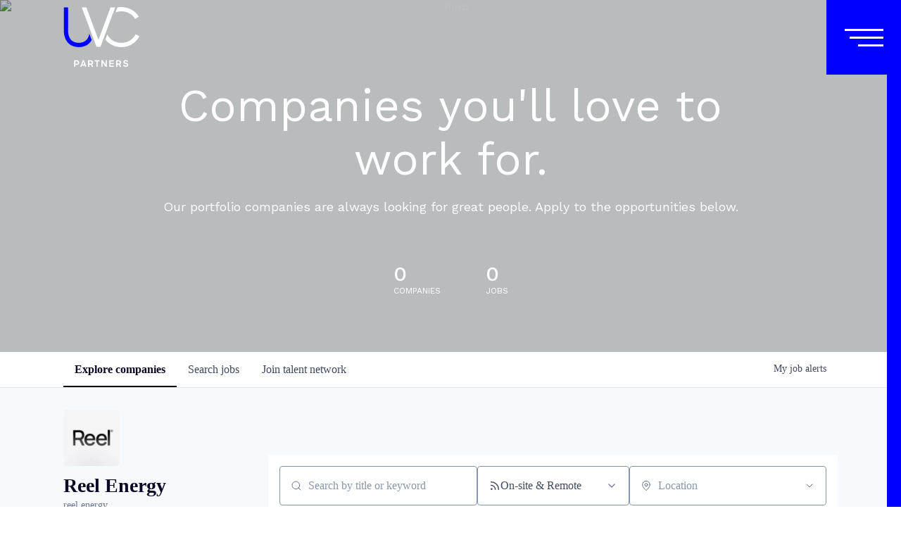

--- FILE ---
content_type: text/css
request_url: https://cdn-customers.getro.com/uvcpartners/style.react.css??v=e2e07cf66c16dd27219fe7ec4d3c7b7ec360d381
body_size: 19101
content:
@import"https://fonts.googleapis.com/css2?family=Work+Sans:ital,wght@0,100;0,200;0,300;0,400;0,500;0,600;0,700;0,800;0,900;1,100;1,200;1,300;1,400;1,500;1,600;1,700;1,800;1,900&display=swap";.container{max-width:1100px;padding-left:10px;padding-right:10px;margin-left:auto;margin-right:auto}@media(min-width: 30.01rem){.container{padding-left:20px;padding-right:20px}}@media(min-width: 50.01rem){.container{padding-left:50px;padding-right:50px}}@media(min-width: 1300px){.container{padding-left:0;padding-right:0}}[data-testid=custom-header] *,[data-testid=custom-footer] *{-webkit-box-sizing:border-box;box-sizing:border-box}body.custom-design-uvcpartners #content a:not(.theme_only){color:#000}body.custom-design-uvcpartners .custom-wlc-color{color:#000}body.custom-design-uvcpartners .loading-block .loader{border-top:5px solid rgba(0,0,0,.2);border-right:5px solid rgba(0,0,0,.2);border-bottom:5px solid rgba(0,0,0,.2);border-left:5px solid #000}body.custom-design-uvcpartners .monday-button{color:#000;border-color:#000}body.custom-design-uvcpartners .monday-button::after{border-color:#000;border-left-color:transparent}body.custom-design-uvcpartners .monday-button:not(.disabled):not(.loading):hover{background-color:#000;color:#fff}body.custom-design-uvcpartners .monday-button.loading::after{border-color:#000;border-left-color:transparent}body.custom-design-uvcpartners .monday-button.primary{background-color:#000;color:#fff}body.custom-design-uvcpartners .monday-button.primary:hover:not(.disabled):not(.loading){background-color:#121212;border-color:#121212}body.custom-design-uvcpartners .monday-button.primary::after{border-color:#fff;border-left-color:transparent}body.custom-design-uvcpartners .monday-button.primary.loading{background-color:#000;color:#000}body.custom-design-uvcpartners md-radio-button.md-default-theme.md-checked .md-off,body.custom-design-uvcpartners md-radio-button.md-checked .md-off{border-color:#000}body.custom-design-uvcpartners md-radio-button.md-default-theme .md-on,body.custom-design-uvcpartners md-radio-button .md-on{background-color:#000}body.custom-design-uvcpartners md-checkbox.md-default-theme.md-checked .md-icon,body.custom-design-uvcpartners md-checkbox.md-checked .md-icon{background-color:#000}body.custom-design-uvcpartners .navigation-tabs-wrapper .md-nav-bar md-nav-ink-bar{background:#000;color:#000}body.custom-design-uvcpartners .md-chips.md-chips.md-removable md-chip{background:#000;color:#fff}body.custom-design-uvcpartners .jobs-list .job-card .job-read-more{color:#000;border-color:#000}body.custom-design-uvcpartners .jobs-list .job-card .job-read-more:hover{background:#000;color:#fff}body.custom-design-uvcpartners .organization-card .see-more-wrapper span:hover,body.custom-design-uvcpartners .organization-card .header .organization-info .name:hover{color:#000}body.custom-design-uvcpartners .basic-profile-wrapper .basic-profile-sidebar .icon-row .text a:hover{color:#000}body.custom-design-uvcpartners .trust-navigation li.active{border-color:#000}body.custom-design-uvcpartners .email-drop{border-color:#000}body.custom-design-uvcpartners .sidebar-menu li:before{background:#000}body.custom-design-uvcpartners md-progress-linear .md-container{background-color:rgba(0,0,0,.3)}body.custom-design-uvcpartners md-progress-linear .md-bar{background-color:#000}body.custom-design-uvcpartners .wlc-onboarding-container .onboarding-box .onboarding-box-header .steps .step.current,body.custom-design-uvcpartners .wlc-onboarding-container .onboarding-box .onboarding-box-header .steps .step.current::before{background:rgba(0,0,0,.5)}body.custom-design-uvcpartners .wlc-onboarding-container .onboarding-box .onboarding-box-header .steps .step.completed{background:#000}body.custom-design-uvcpartners .wlc-onboarding-container .already-registered a,body.custom-design-uvcpartners .wlc-onboarding-container .onboarding-box .onboarding-box-main .account-wrapper .change-method a:hover{color:#000}body.custom-design-uvcpartners .network-hero{font-family:"Work Sans",sans-serif}body.custom-design-uvcpartners .network-hero h2{font-family:"Work Sans",sans-serif;font-size:64px;line-height:1.2;font-weight:400;margin-top:32px;margin-bottom:0px}@media screen and (max-width: 767px){body.custom-design-uvcpartners .network-hero h2{font-size:32px;margin-top:64px;margin-inline:20px}}body.custom-design-uvcpartners .network-hero .subtitle{margin-bottom:0px;font-size:18px;line-height:1.5;font-style:normal;font-weight:400}@media screen and (max-width: 767px){body.custom-design-uvcpartners .network-hero .subtitle{margin-inline:20px}}.uvcpartners-custom-part{-webkit-font-smoothing:auto;-moz-osx-font-smoothing:unset;display:block !important}.uvcpartners-custom-part#uvcpartners-custom-header{position:relative;z-index:61}.uvcpartners-custom-part#uvcpartners-custom-footer{position:relative;z-index:60}.uvcpartners-custom-part .wf-force-outline-none[tabindex="-1"]:focus{outline:none}.uvcpartners-custom-part html{font-family:sans-serif;-webkit-text-size-adjust:100%;-moz-text-size-adjust:100%;-ms-text-size-adjust:100%;text-size-adjust:100%}.uvcpartners-custom-part .cd-wrapper{margin:0px}.uvcpartners-custom-part article,.uvcpartners-custom-part aside,.uvcpartners-custom-part details,.uvcpartners-custom-part figcaption,.uvcpartners-custom-part figure,.uvcpartners-custom-part footer,.uvcpartners-custom-part header,.uvcpartners-custom-part hgroup,.uvcpartners-custom-part main,.uvcpartners-custom-part menu,.uvcpartners-custom-part nav,.uvcpartners-custom-part section,.uvcpartners-custom-part summary{display:block}.uvcpartners-custom-part audio,.uvcpartners-custom-part canvas,.uvcpartners-custom-part progress,.uvcpartners-custom-part video{display:inline-block;vertical-align:baseline}.uvcpartners-custom-part audio:not([controls]){display:none;height:0px}.uvcpartners-custom-part [hidden],.uvcpartners-custom-part template{display:none}.uvcpartners-custom-part a{background-color:transparent}.uvcpartners-custom-part a:active,.uvcpartners-custom-part a:hover{outline:0px}.uvcpartners-custom-part abbr[title]{border-bottom:1px dotted}.uvcpartners-custom-part b,.uvcpartners-custom-part strong{font-weight:bold}.uvcpartners-custom-part dfn{font-style:italic}.uvcpartners-custom-part h1{font-size:2em;margin:.67em 0px}.uvcpartners-custom-part mark{background:#ff0;color:#000}.uvcpartners-custom-part small{font-size:80%}.uvcpartners-custom-part sub,.uvcpartners-custom-part sup{font-size:75%;line-height:0;position:relative;vertical-align:baseline}.uvcpartners-custom-part sup{top:-0.5em}.uvcpartners-custom-part sub{bottom:-0.25em}.uvcpartners-custom-part img{border:0px}.uvcpartners-custom-part svg:not(:root){overflow:hidden}.uvcpartners-custom-part figure{margin:1em 40px}.uvcpartners-custom-part hr{-webkit-box-sizing:content-box;box-sizing:content-box;height:0px}.uvcpartners-custom-part pre{overflow:auto}.uvcpartners-custom-part code,.uvcpartners-custom-part kbd,.uvcpartners-custom-part pre,.uvcpartners-custom-part samp{font-family:monospace,monospace;font-size:1em}.uvcpartners-custom-part button,.uvcpartners-custom-part input,.uvcpartners-custom-part optgroup,.uvcpartners-custom-part select,.uvcpartners-custom-part textarea{color:inherit;font:inherit;margin:0px}.uvcpartners-custom-part button{overflow:visible}.uvcpartners-custom-part button,.uvcpartners-custom-part select{text-transform:none}.uvcpartners-custom-part button,.uvcpartners-custom-part html input[type=button],.uvcpartners-custom-part input[type=reset]{-webkit-appearance:button;cursor:pointer}.uvcpartners-custom-part button[disabled],.uvcpartners-custom-part html input[disabled]{cursor:default}.uvcpartners-custom-part input{line-height:normal}.uvcpartners-custom-part input[type=checkbox],.uvcpartners-custom-part input[type=radio]{-webkit-box-sizing:border-box;box-sizing:border-box;padding:0px}.uvcpartners-custom-part input[type=number]::-webkit-inner-spin-button,.uvcpartners-custom-part input[type=number]::-webkit-outer-spin-button{height:auto}.uvcpartners-custom-part input[type=search]{-webkit-appearance:none}.uvcpartners-custom-part input[type=search]::-webkit-search-cancel-button,.uvcpartners-custom-part input[type=search]::-webkit-search-decoration{-webkit-appearance:none}.uvcpartners-custom-part fieldset{border:1px solid silver;margin:0px 2px;padding:.35em .625em .75em}.uvcpartners-custom-part legend{border:0px;padding:0px}.uvcpartners-custom-part textarea{overflow:auto}.uvcpartners-custom-part optgroup{font-weight:bold}.uvcpartners-custom-part table{border-collapse:collapse;border-spacing:0px}.uvcpartners-custom-part td,.uvcpartners-custom-part th{padding:0px}@font-face{.uvcpartners-custom-part{font-family:webflow-icons;src:url("[data-uri]") format("truetype");font-weight:normal;font-style:normal}}.uvcpartners-custom-part [class^=w-icon-],.uvcpartners-custom-part [class*=" w-icon-"]{speak:none;font-style:normal;font-weight:normal;font-variant:normal;text-transform:none;line-height:1;-webkit-font-smoothing:antialiased;font-family:webflow-icons !important}.uvcpartners-custom-part .w-icon-slider-right::before{content:""}.uvcpartners-custom-part .w-icon-slider-left::before{content:""}.uvcpartners-custom-part .w-icon-nav-menu::before{content:""}.uvcpartners-custom-part .w-icon-arrow-down::before,.uvcpartners-custom-part .w-icon-dropdown-toggle::before{content:""}.uvcpartners-custom-part .w-icon-file-upload-remove::before{content:""}.uvcpartners-custom-part .w-icon-file-upload-icon::before{content:""}.uvcpartners-custom-part *{-webkit-box-sizing:border-box;box-sizing:border-box}.uvcpartners-custom-part html{height:100%}.uvcpartners-custom-part .cd-wrapper{margin:0px;min-height:100%;background-color:#fff;font-family:Arial,sans-serif;font-size:14px;line-height:20px;color:#333}.uvcpartners-custom-part img{max-width:100%;vertical-align:middle;display:inline-block}.uvcpartners-custom-part html.w-mod-touch *{background-attachment:scroll !important}.uvcpartners-custom-part .w-block{display:block}.uvcpartners-custom-part .w-inline-block{max-width:100%;display:inline-block}.uvcpartners-custom-part .w-clearfix::before,.uvcpartners-custom-part .w-clearfix::after{content:" ";display:table;grid-area:1/1/2/2}.uvcpartners-custom-part .w-clearfix::after{clear:both}.uvcpartners-custom-part .w-hidden{display:none}.uvcpartners-custom-part .w-button{display:inline-block;padding:9px 15px;background-color:#3898ec;color:#fff;border:0px;line-height:inherit;text-decoration:none;cursor:pointer;border-radius:0px}.uvcpartners-custom-part input.w-button{-webkit-appearance:button}.uvcpartners-custom-part html[data-w-dynpage] [data-w-cloak]{color:transparent !important}.uvcpartners-custom-part .w-webflow-badge,.uvcpartners-custom-part .w-webflow-badge *{position:static;left:auto;top:auto;right:auto;bottom:auto;z-index:auto;display:block;visibility:visible;overflow:visible;-webkit-box-sizing:border-box;box-sizing:border-box;width:auto;height:auto;max-height:none;max-width:none;min-height:0px;min-width:0px;margin:0px;padding:0px;float:none;clear:none;border:0px none transparent;border-radius:0px;background:none 0% 0%/auto repeat scroll padding-box border-box transparent;-webkit-box-shadow:none;box-shadow:none;opacity:1;-webkit-transform:none;-ms-transform:none;transform:none;-webkit-transition:none 0s ease 0s;-o-transition:none 0s ease 0s;transition:none 0s ease 0s;direction:ltr;font-family:inherit;font-weight:inherit;color:inherit;font-size:inherit;line-height:inherit;font-style:inherit;font-variant:inherit;text-align:inherit;letter-spacing:inherit;text-decoration:inherit;text-indent:0px;text-transform:inherit;list-style-type:disc;text-shadow:none;vertical-align:baseline;cursor:inherit;white-space:inherit;word-break:normal;word-spacing:normal;overflow-wrap:normal}.uvcpartners-custom-part .w-webflow-badge{white-space:nowrap;-webkit-box-shadow:rgba(0,0,0,.1) 0px 0px 0px 1px,rgba(0,0,0,.1) 0px 1px 3px;box-shadow:rgba(0,0,0,.1) 0px 0px 0px 1px,rgba(0,0,0,.1) 0px 1px 3px;cursor:pointer;position:fixed !important;display:inline-block !important;visibility:visible !important;z-index:2147483647 !important;top:auto !important;right:12px !important;bottom:12px !important;left:auto !important;color:#aaadb0 !important;background-color:#fff !important;border-radius:3px !important;padding:6px 8px 6px 6px !important;font-size:12px !important;opacity:1 !important;line-height:14px !important;text-decoration:none !important;-webkit-transform:none !important;-ms-transform:none !important;transform:none !important;margin:0px !important;width:auto !important;height:auto !important;overflow:visible !important}.uvcpartners-custom-part .w-webflow-badge>img{display:inline-block !important;visibility:visible !important;opacity:1 !important;vertical-align:middle !important}.uvcpartners-custom-part h1,.uvcpartners-custom-part h2,.uvcpartners-custom-part h3,.uvcpartners-custom-part h4,.uvcpartners-custom-part h5,.uvcpartners-custom-part h6{font-weight:bold;margin-bottom:10px}.uvcpartners-custom-part h1{font-size:38px;line-height:44px;margin-top:20px}.uvcpartners-custom-part h2{font-size:32px;line-height:36px;margin-top:20px}.uvcpartners-custom-part h3{font-size:24px;line-height:30px;margin-top:20px}.uvcpartners-custom-part h4{font-size:18px;line-height:24px;margin-top:10px}.uvcpartners-custom-part h5{font-size:14px;line-height:20px;margin-top:10px}.uvcpartners-custom-part h6{font-size:12px;line-height:18px;margin-top:10px}.uvcpartners-custom-part p{margin-top:0px;margin-bottom:10px}.uvcpartners-custom-part blockquote{margin:0px 0px 10px;padding:10px 20px;border-left:5px solid #e2e2e2;font-size:18px;line-height:22px}.uvcpartners-custom-part figure{margin:0px 0px 10px}.uvcpartners-custom-part figcaption{margin-top:5px;text-align:center}.uvcpartners-custom-part ul,.uvcpartners-custom-part ol{margin-top:0px;margin-bottom:10px;padding-left:40px}.uvcpartners-custom-part .w-list-unstyled{padding-left:0px;list-style:none}.uvcpartners-custom-part .w-embed::before,.uvcpartners-custom-part .w-embed::after{content:" ";display:table;grid-area:1/1/2/2}.uvcpartners-custom-part .w-embed::after{clear:both}.uvcpartners-custom-part .w-video{width:100%;position:relative;padding:0px}.uvcpartners-custom-part .w-video iframe,.uvcpartners-custom-part .w-video object,.uvcpartners-custom-part .w-video embed{position:absolute;top:0px;left:0px;width:100%;height:100%;border:none}.uvcpartners-custom-part fieldset{padding:0px;margin:0px;border:0px}.uvcpartners-custom-part button,.uvcpartners-custom-part [type=button],.uvcpartners-custom-part [type=reset]{border:0px;cursor:pointer;-webkit-appearance:button}.uvcpartners-custom-part .w-form{margin:0px 0px 15px}.uvcpartners-custom-part .w-form-done{display:none;padding:20px;text-align:center;background-color:#ddd}.uvcpartners-custom-part .w-form-fail{display:none;margin-top:10px;padding:10px;background-color:#ffdede}.uvcpartners-custom-part label{display:block;margin-bottom:5px;font-weight:bold}.uvcpartners-custom-part .w-input,.uvcpartners-custom-part .w-select{display:block;width:100%;height:38px;padding:8px 12px;margin-bottom:10px;font-size:14px;line-height:1.42857;color:#333;vertical-align:middle;background-color:#fff;border:1px solid #ccc}.uvcpartners-custom-part .w-input::-webkit-input-placeholder,.uvcpartners-custom-part .w-select::-webkit-input-placeholder{color:#999}.uvcpartners-custom-part .w-input:focus,.uvcpartners-custom-part .w-select:focus{border-color:#3898ec;outline:0px}.uvcpartners-custom-part .w-input[disabled],.uvcpartners-custom-part .w-select[disabled],.uvcpartners-custom-part .w-input[readonly],.uvcpartners-custom-part .w-select[readonly],.uvcpartners-custom-part fieldset[disabled] .w-input,.uvcpartners-custom-part fieldset[disabled] .w-select{cursor:not-allowed}.uvcpartners-custom-part .w-input[disabled]:not(.w-input-disabled),.uvcpartners-custom-part .w-select[disabled]:not(.w-input-disabled),.uvcpartners-custom-part .w-input[readonly],.uvcpartners-custom-part .w-select[readonly],.uvcpartners-custom-part fieldset[disabled]:not(.w-input-disabled) .w-input,.uvcpartners-custom-part fieldset[disabled]:not(.w-input-disabled) .w-select{background-color:#eee}.uvcpartners-custom-part textarea.w-input,.uvcpartners-custom-part textarea.w-select{height:auto}.uvcpartners-custom-part .w-select{background-color:#f3f3f3}.uvcpartners-custom-part .w-select[multiple]{height:auto}.uvcpartners-custom-part .w-form-label{display:inline-block;cursor:pointer;font-weight:normal;margin-bottom:0px}.uvcpartners-custom-part .w-radio{display:block;margin-bottom:5px;padding-left:20px}.uvcpartners-custom-part .w-radio::before,.uvcpartners-custom-part .w-radio::after{content:" ";display:table;grid-area:1/1/2/2}.uvcpartners-custom-part .w-radio::after{clear:both}.uvcpartners-custom-part .w-radio-input{margin:4px 0px 0px -20px;line-height:normal;float:left}.uvcpartners-custom-part .w-radio-input{margin-top:3px}.uvcpartners-custom-part .w-file-upload{display:block;margin-bottom:10px}.uvcpartners-custom-part .w-file-upload-input{width:.1px;height:.1px;opacity:0;overflow:hidden;position:absolute;z-index:-100}.uvcpartners-custom-part .w-file-upload-default,.uvcpartners-custom-part .w-file-upload-uploading,.uvcpartners-custom-part .w-file-upload-success{display:inline-block;color:#333}.uvcpartners-custom-part .w-file-upload-error{display:block;margin-top:10px}.uvcpartners-custom-part .w-file-upload-default.w-hidden,.uvcpartners-custom-part .w-file-upload-uploading.w-hidden,.uvcpartners-custom-part .w-file-upload-error.w-hidden,.uvcpartners-custom-part .w-file-upload-success.w-hidden{display:none}.uvcpartners-custom-part .w-file-upload-uploading-btn{display:-webkit-box;display:-ms-flexbox;display:flex;font-size:14px;font-weight:normal;cursor:pointer;margin:0px;padding:8px 12px;border:1px solid #ccc;background-color:#fafafa}.uvcpartners-custom-part .w-file-upload-file{display:-webkit-box;display:-ms-flexbox;display:flex;-webkit-box-flex:1;-ms-flex-positive:1;flex-grow:1;-webkit-box-pack:justify;-ms-flex-pack:justify;justify-content:space-between;margin:0px;padding:8px 9px 8px 11px;border:1px solid #ccc;background-color:#fafafa}.uvcpartners-custom-part .w-file-upload-file-name{font-size:14px;font-weight:normal;display:block}.uvcpartners-custom-part .w-file-remove-link{margin-top:3px;margin-left:10px;width:auto;height:auto;padding:3px;display:block;cursor:pointer}.uvcpartners-custom-part .w-icon-file-upload-remove{margin:auto;font-size:10px}.uvcpartners-custom-part .w-file-upload-error-msg{display:inline-block;color:#ea384c;padding:2px 0px}.uvcpartners-custom-part .w-file-upload-info{display:inline-block;line-height:38px;padding:0px 12px}.uvcpartners-custom-part .w-file-upload-label{display:inline-block;font-size:14px;font-weight:normal;cursor:pointer;margin:0px;padding:8px 12px;border:1px solid #ccc;background-color:#fafafa}.uvcpartners-custom-part .w-icon-file-upload-icon,.uvcpartners-custom-part .w-icon-file-upload-uploading{display:inline-block;margin-right:8px;width:20px}.uvcpartners-custom-part .w-icon-file-upload-uploading{height:20px}.uvcpartners-custom-part .w-container{margin-left:auto;margin-right:auto;max-width:940px}.uvcpartners-custom-part .w-container::before,.uvcpartners-custom-part .w-container::after{content:" ";display:table;grid-area:1/1/2/2}.uvcpartners-custom-part .w-container::after{clear:both}.uvcpartners-custom-part .w-container .w-row{margin-left:-10px;margin-right:-10px}.uvcpartners-custom-part .w-row::before,.uvcpartners-custom-part .w-row::after{content:" ";display:table;grid-area:1/1/2/2}.uvcpartners-custom-part .w-row::after{clear:both}.uvcpartners-custom-part .w-row .w-row{margin-left:0px;margin-right:0px}.uvcpartners-custom-part .w-col{position:relative;float:left;width:100%;min-height:1px;padding-left:10px;padding-right:10px}.uvcpartners-custom-part .w-col .w-col{padding-left:0px;padding-right:0px}.uvcpartners-custom-part .w-col-1{width:8.33333%}.uvcpartners-custom-part .w-col-2{width:16.6667%}.uvcpartners-custom-part .w-col-3{width:25%}.uvcpartners-custom-part .w-col-4{width:33.3333%}.uvcpartners-custom-part .w-col-5{width:41.6667%}.uvcpartners-custom-part .w-col-6{width:50%}.uvcpartners-custom-part .w-col-7{width:58.3333%}.uvcpartners-custom-part .w-col-8{width:66.6667%}.uvcpartners-custom-part .w-col-9{width:75%}.uvcpartners-custom-part .w-col-10{width:83.3333%}.uvcpartners-custom-part .w-col-11{width:91.6667%}.uvcpartners-custom-part .w-col-12{width:100%}.uvcpartners-custom-part .w-hidden-main{display:none !important}@media screen and (max-width: 991px){.uvcpartners-custom-part .w-container{max-width:728px}.uvcpartners-custom-part .w-hidden-main{display:inherit !important}.uvcpartners-custom-part .w-hidden-medium{display:none !important}.uvcpartners-custom-part .w-col-medium-1{width:8.33333%}.uvcpartners-custom-part .w-col-medium-2{width:16.6667%}.uvcpartners-custom-part .w-col-medium-3{width:25%}.uvcpartners-custom-part .w-col-medium-4{width:33.3333%}.uvcpartners-custom-part .w-col-medium-5{width:41.6667%}.uvcpartners-custom-part .w-col-medium-6{width:50%}.uvcpartners-custom-part .w-col-medium-7{width:58.3333%}.uvcpartners-custom-part .w-col-medium-8{width:66.6667%}.uvcpartners-custom-part .w-col-medium-9{width:75%}.uvcpartners-custom-part .w-col-medium-10{width:83.3333%}.uvcpartners-custom-part .w-col-medium-11{width:91.6667%}.uvcpartners-custom-part .w-col-medium-12{width:100%}.uvcpartners-custom-part .w-col-stack{width:100%;left:auto;right:auto}}@media screen and (max-width: 767px){.uvcpartners-custom-part .w-hidden-main{display:inherit !important}.uvcpartners-custom-part .w-hidden-medium{display:inherit !important}.uvcpartners-custom-part .w-hidden-small{display:none !important}.uvcpartners-custom-part .w-row,.uvcpartners-custom-part .w-container .w-row{margin-left:0px;margin-right:0px}.uvcpartners-custom-part .w-col{width:100%;left:auto;right:auto}.uvcpartners-custom-part .w-col-small-1{width:8.33333%}.uvcpartners-custom-part .w-col-small-2{width:16.6667%}.uvcpartners-custom-part .w-col-small-3{width:25%}.uvcpartners-custom-part .w-col-small-4{width:33.3333%}.uvcpartners-custom-part .w-col-small-5{width:41.6667%}.uvcpartners-custom-part .w-col-small-6{width:50%}.uvcpartners-custom-part .w-col-small-7{width:58.3333%}.uvcpartners-custom-part .w-col-small-8{width:66.6667%}.uvcpartners-custom-part .w-col-small-9{width:75%}.uvcpartners-custom-part .w-col-small-10{width:83.3333%}.uvcpartners-custom-part .w-col-small-11{width:91.6667%}.uvcpartners-custom-part .w-col-small-12{width:100%}}@media screen and (max-width: 479px){.uvcpartners-custom-part .w-container{max-width:none}.uvcpartners-custom-part .w-hidden-main{display:inherit !important}.uvcpartners-custom-part .w-hidden-medium{display:inherit !important}.uvcpartners-custom-part .w-hidden-small{display:inherit !important}.uvcpartners-custom-part .w-hidden-tiny{display:none !important}.uvcpartners-custom-part .w-col{width:100%}.uvcpartners-custom-part .w-col-tiny-1{width:8.33333%}.uvcpartners-custom-part .w-col-tiny-2{width:16.6667%}.uvcpartners-custom-part .w-col-tiny-3{width:25%}.uvcpartners-custom-part .w-col-tiny-4{width:33.3333%}.uvcpartners-custom-part .w-col-tiny-5{width:41.6667%}.uvcpartners-custom-part .w-col-tiny-6{width:50%}.uvcpartners-custom-part .w-col-tiny-7{width:58.3333%}.uvcpartners-custom-part .w-col-tiny-8{width:66.6667%}.uvcpartners-custom-part .w-col-tiny-9{width:75%}.uvcpartners-custom-part .w-col-tiny-10{width:83.3333%}.uvcpartners-custom-part .w-col-tiny-11{width:91.6667%}.uvcpartners-custom-part .w-col-tiny-12{width:100%}}.uvcpartners-custom-part .w-widget{position:relative}.uvcpartners-custom-part .w-widget-map{width:100%;height:400px}.uvcpartners-custom-part .w-widget-map label{width:auto;display:inline}.uvcpartners-custom-part .w-widget-map img{max-width:inherit}.uvcpartners-custom-part .w-widget-map .gm-style-iw{text-align:center}.uvcpartners-custom-part .w-widget-map .gm-style-iw>button{display:none !important}.uvcpartners-custom-part .w-widget-twitter{overflow:hidden}.uvcpartners-custom-part .w-widget-twitter-count-shim{display:inline-block;vertical-align:top;position:relative;width:28px;height:20px;text-align:center;background:#fff;border:1px solid #758696;border-radius:3px}.uvcpartners-custom-part .w-widget-twitter-count-shim *{pointer-events:none;-webkit-user-select:none;-moz-user-select:none;-ms-user-select:none;user-select:none}.uvcpartners-custom-part .w-widget-twitter-count-shim .w-widget-twitter-count-inner{position:relative;font-size:15px;line-height:12px;text-align:center;color:#999;font-family:serif}.uvcpartners-custom-part .w-widget-twitter-count-shim .w-widget-twitter-count-clear{position:relative;display:block}.uvcpartners-custom-part .w-widget-twitter-count-shim.w--large{width:36px;height:28px}.uvcpartners-custom-part .w-widget-twitter-count-shim.w--large .w-widget-twitter-count-inner{font-size:18px;line-height:18px}.uvcpartners-custom-part .w-widget-twitter-count-shim:not(.w--vertical){margin-left:5px;margin-right:8px}.uvcpartners-custom-part .w-widget-twitter-count-shim:not(.w--vertical).w--large{margin-left:6px}.uvcpartners-custom-part .w-widget-twitter-count-shim:not(.w--vertical)::before,.uvcpartners-custom-part .w-widget-twitter-count-shim:not(.w--vertical)::after{top:50%;left:0px;border:solid transparent;content:" ";height:0px;width:0px;position:absolute;pointer-events:none}.uvcpartners-custom-part .w-widget-twitter-count-shim:not(.w--vertical)::before{border-color:rgba(117,134,150,0) #5d6c7b rgba(117,134,150,0) rgba(117,134,150,0);border-width:4px;margin-left:-9px;margin-top:-4px}.uvcpartners-custom-part .w-widget-twitter-count-shim:not(.w--vertical).w--large::before{border-width:5px;margin-left:-10px;margin-top:-5px}.uvcpartners-custom-part .w-widget-twitter-count-shim:not(.w--vertical)::after{border-color:rgba(255,255,255,0) #fff rgba(255,255,255,0) rgba(255,255,255,0);border-width:4px;margin-left:-8px;margin-top:-4px}.uvcpartners-custom-part .w-widget-twitter-count-shim:not(.w--vertical).w--large::after{border-width:5px;margin-left:-9px;margin-top:-5px}.uvcpartners-custom-part .w-widget-twitter-count-shim.w--vertical{width:61px;height:33px;margin-bottom:8px}.uvcpartners-custom-part .w-widget-twitter-count-shim.w--vertical::before,.uvcpartners-custom-part .w-widget-twitter-count-shim.w--vertical::after{top:100%;left:50%;border:solid transparent;content:" ";height:0px;width:0px;position:absolute;pointer-events:none}.uvcpartners-custom-part .w-widget-twitter-count-shim.w--vertical::before{border-color:#5d6c7b rgba(117,134,150,0) rgba(117,134,150,0);border-width:5px;margin-left:-5px}.uvcpartners-custom-part .w-widget-twitter-count-shim.w--vertical::after{border-color:#fff rgba(255,255,255,0) rgba(255,255,255,0);border-width:4px;margin-left:-4px}.uvcpartners-custom-part .w-widget-twitter-count-shim.w--vertical .w-widget-twitter-count-inner{font-size:18px;line-height:22px}.uvcpartners-custom-part .w-widget-twitter-count-shim.w--vertical.w--large{width:76px}.uvcpartners-custom-part .w-background-video{position:relative;overflow:hidden;height:500px;color:#fff}.uvcpartners-custom-part .w-background-video>video{background-size:cover;background-position:50% 50%;position:absolute;margin:auto;width:100%;height:100%;right:-100%;bottom:-100%;top:-100%;left:-100%;-o-object-fit:cover;object-fit:cover;z-index:-100}.uvcpartners-custom-part .w-background-video>video::-webkit-media-controls-start-playback-button{-webkit-appearance:none;display:none !important}.uvcpartners-custom-part .w-background-video--control{position:absolute;bottom:1em;right:1em;background-color:transparent;padding:0px}.uvcpartners-custom-part .w-background-video--control>[hidden]{display:none !important}.uvcpartners-custom-part .w-slider{position:relative;height:300px;text-align:center;background:#ddd;clear:both;-webkit-tap-highlight-color:rgba(0,0,0,0)}.uvcpartners-custom-part .w-slider-mask{position:relative;display:block;overflow:hidden;z-index:1;left:0px;right:0px;height:100%;white-space:nowrap}.uvcpartners-custom-part .w-slide{position:relative;display:inline-block;vertical-align:top;width:100%;height:100%;white-space:normal;text-align:left}.uvcpartners-custom-part .w-slider-nav{position:absolute;z-index:2;top:auto;right:0px;bottom:0px;left:0px;margin:auto;padding-top:10px;height:40px;text-align:center;-webkit-tap-highlight-color:rgba(0,0,0,0)}.uvcpartners-custom-part .w-slider-nav.w-round>div{border-radius:100%}.uvcpartners-custom-part .w-slider-nav.w-num>div{width:auto;height:auto;padding:.2em .5em;font-size:inherit;line-height:inherit}.uvcpartners-custom-part .w-slider-nav.w-shadow>div{-webkit-box-shadow:rgba(51,51,51,.4) 0px 0px 3px;box-shadow:rgba(51,51,51,.4) 0px 0px 3px}.uvcpartners-custom-part .w-slider-nav-invert{color:#fff}.uvcpartners-custom-part .w-slider-nav-invert>div{background-color:rgba(34,34,34,.4)}.uvcpartners-custom-part .w-slider-nav-invert>div.w-active{background-color:#222}.uvcpartners-custom-part .w-slider-dot{position:relative;display:inline-block;width:1em;height:1em;background-color:rgba(255,255,255,.4);cursor:pointer;margin:0px 3px .5em;-webkit-transition:background-color 100ms ease 0s,color 100ms ease 0s;-o-transition:background-color 100ms ease 0s,color 100ms ease 0s;transition:background-color 100ms ease 0s,color 100ms ease 0s}.uvcpartners-custom-part .w-slider-dot.w-active{background-color:#fff}.uvcpartners-custom-part .w-slider-dot:focus{outline:none;-webkit-box-shadow:#fff 0px 0px 0px 2px;box-shadow:#fff 0px 0px 0px 2px}.uvcpartners-custom-part .w-slider-dot:focus.w-active{-webkit-box-shadow:none;box-shadow:none}.uvcpartners-custom-part .w-slider-arrow-left,.uvcpartners-custom-part .w-slider-arrow-right{position:absolute;width:80px;top:0px;right:0px;bottom:0px;left:0px;margin:auto;cursor:pointer;overflow:hidden;color:#fff;font-size:40px;-webkit-tap-highlight-color:rgba(0,0,0,0);-webkit-user-select:none;-moz-user-select:none;-ms-user-select:none;user-select:none}.uvcpartners-custom-part .w-slider-arrow-left [class^=w-icon-],.uvcpartners-custom-part .w-slider-arrow-right [class^=w-icon-],.uvcpartners-custom-part .w-slider-arrow-left [class*=" w-icon-"],.uvcpartners-custom-part .w-slider-arrow-right [class*=" w-icon-"]{position:absolute}.uvcpartners-custom-part .w-slider-arrow-left:focus,.uvcpartners-custom-part .w-slider-arrow-right:focus{outline:0px}.uvcpartners-custom-part .w-slider-arrow-left{z-index:3;right:auto}.uvcpartners-custom-part .w-slider-arrow-right{z-index:4;left:auto}.uvcpartners-custom-part .w-icon-slider-left,.uvcpartners-custom-part .w-icon-slider-right{top:0px;right:0px;bottom:0px;left:0px;margin:auto;width:1em;height:1em}.uvcpartners-custom-part .w-slider-aria-label{border:0px;clip:rect(0px, 0px, 0px, 0px);height:1px;margin:-1px;overflow:hidden;padding:0px;position:absolute;width:1px}.uvcpartners-custom-part .w-slider-force-show{display:block !important}.uvcpartners-custom-part .w-dropdown{display:inline-block;position:relative;text-align:left;margin-left:auto;margin-right:auto;z-index:900}.uvcpartners-custom-part .w-dropdown-btn,.uvcpartners-custom-part .w-dropdown-toggle,.uvcpartners-custom-part .w-dropdown-link{position:relative;vertical-align:top;text-decoration:none;color:#222;padding:20px;text-align:left;margin-left:auto;margin-right:auto;white-space:nowrap}.uvcpartners-custom-part .w-dropdown-toggle{-webkit-user-select:none;-moz-user-select:none;-ms-user-select:none;user-select:none;display:inline-block;cursor:pointer;padding-right:40px}.uvcpartners-custom-part .w-dropdown-toggle:focus{outline:0px}.uvcpartners-custom-part .w-icon-dropdown-toggle{position:absolute;top:0px;right:0px;bottom:0px;margin:auto 20px auto auto;width:1em;height:1em}.uvcpartners-custom-part .w-dropdown-list{position:absolute;background:#ddd;display:none;min-width:100%}.uvcpartners-custom-part .w-dropdown-list.w--open{display:block}.uvcpartners-custom-part .w-dropdown-link{padding:10px 20px;display:block;color:#222}.uvcpartners-custom-part .w-dropdown-link.w--current{color:#0082f3}.uvcpartners-custom-part .w-dropdown-link:focus{outline:0px}@media screen and (max-width: 767px){.uvcpartners-custom-part .w-nav-brand{padding-left:10px}}.uvcpartners-custom-part .w-lightbox-backdrop{cursor:auto;font-style:normal;font-variant:normal;letter-spacing:normal;list-style:disc;text-indent:0px;text-shadow:none;text-transform:none;visibility:visible;white-space:normal;word-break:normal;word-spacing:normal;overflow-wrap:normal;position:fixed;top:0px;right:0px;bottom:0px;left:0px;color:#fff;font-family:"Helvetica Neue",Helvetica,Ubuntu,"Segoe UI",Verdana,sans-serif;font-size:17px;line-height:1.2;font-weight:300;text-align:center;background:rgba(0,0,0,.9);z-index:2000;outline:0px;opacity:0;-webkit-user-select:none;-moz-user-select:none;-ms-user-select:none;user-select:none;-webkit-tap-highlight-color:transparent;-webkit-transform:translate(0px, 0px);-ms-transform:translate(0px, 0px);transform:translate(0px, 0px)}.uvcpartners-custom-part .w-lightbox-backdrop,.uvcpartners-custom-part .w-lightbox-container{height:100%;overflow:auto}.uvcpartners-custom-part .w-lightbox-content{position:relative;height:100vh;overflow:hidden}.uvcpartners-custom-part .w-lightbox-view{position:absolute;width:100vw;height:100vh;opacity:0}.uvcpartners-custom-part .w-lightbox-view::before{content:"";height:100vh}.uvcpartners-custom-part .w-lightbox-group,.uvcpartners-custom-part .w-lightbox-group .w-lightbox-view,.uvcpartners-custom-part .w-lightbox-group .w-lightbox-view::before{height:86vh}.uvcpartners-custom-part .w-lightbox-frame,.uvcpartners-custom-part .w-lightbox-view::before{display:inline-block;vertical-align:middle}.uvcpartners-custom-part .w-lightbox-figure{position:relative;margin:0px}.uvcpartners-custom-part .w-lightbox-group .w-lightbox-figure{cursor:pointer}.uvcpartners-custom-part .w-lightbox-img{width:auto;height:auto;max-width:none}.uvcpartners-custom-part .w-lightbox-image{display:block;float:none;max-width:100vw;max-height:100vh}.uvcpartners-custom-part .w-lightbox-group .w-lightbox-image{max-height:86vh}.uvcpartners-custom-part .w-lightbox-caption{position:absolute;right:0px;bottom:0px;left:0px;padding:.5em 1em;background:rgba(0,0,0,.4);text-align:left;-o-text-overflow:ellipsis;text-overflow:ellipsis;white-space:nowrap;overflow:hidden}.uvcpartners-custom-part .w-lightbox-embed{position:absolute;top:0px;right:0px;bottom:0px;left:0px;width:100%;height:100%}.uvcpartners-custom-part .w-lightbox-control{position:absolute;top:0px;width:4em;background-size:24px;background-repeat:no-repeat;background-position:center center;cursor:pointer;-webkit-transition:all .3s ease 0s;-o-transition:all .3s ease 0s;transition:all .3s ease 0s}.uvcpartners-custom-part .w-lightbox-left{display:none;bottom:0px;left:0px;background-image:url("[data-uri]")}.uvcpartners-custom-part .w-lightbox-right{display:none;right:0px;bottom:0px;background-image:url("[data-uri]")}.uvcpartners-custom-part .w-lightbox-close{right:0px;height:2.6em;background-image:url("[data-uri]");background-size:18px}.uvcpartners-custom-part .w-lightbox-strip{position:absolute;bottom:0px;left:0px;right:0px;padding:0px 1vh;line-height:0;white-space:nowrap;overflow:auto hidden}.uvcpartners-custom-part .w-lightbox-item{display:inline-block;width:10vh;padding:2vh 1vh;-webkit-box-sizing:content-box;box-sizing:content-box;cursor:pointer;-webkit-transform:translate3d(0px, 0px, 0px);transform:translate3d(0px, 0px, 0px)}.uvcpartners-custom-part .w-lightbox-active{opacity:.3}.uvcpartners-custom-part .w-lightbox-thumbnail{position:relative;height:10vh;background:#222;overflow:hidden}.uvcpartners-custom-part .w-lightbox-thumbnail-image{position:absolute;top:0px;left:0px}.uvcpartners-custom-part .w-lightbox-thumbnail .w-lightbox-tall{top:50%;width:100%;-webkit-transform:translate(0px, -50%);-ms-transform:translate(0px, -50%);transform:translate(0px, -50%)}.uvcpartners-custom-part .w-lightbox-thumbnail .w-lightbox-wide{left:50%;height:100%;-webkit-transform:translate(-50%, 0px);-ms-transform:translate(-50%, 0px);transform:translate(-50%, 0px)}.uvcpartners-custom-part .w-lightbox-spinner{position:absolute;top:50%;left:50%;-webkit-box-sizing:border-box;box-sizing:border-box;width:40px;height:40px;margin-top:-20px;margin-left:-20px;border:5px solid rgba(0,0,0,.4);border-radius:50%;-webkit-animation:.8s linear 0s infinite normal none running spin;animation:.8s linear 0s infinite normal none running spin}.uvcpartners-custom-part .w-lightbox-spinner::after{content:"";position:absolute;top:-4px;right:-4px;bottom:-4px;left:-4px;border-width:3px;border-style:solid;border-color:transparent transparent #fff;-o-border-image:initial;border-image:initial;border-radius:50%}.uvcpartners-custom-part .w-lightbox-hide{display:none}.uvcpartners-custom-part .w-lightbox-noscroll{overflow:hidden}@media(min-width: 768px){.uvcpartners-custom-part .w-lightbox-content{height:96vh;margin-top:2vh}.uvcpartners-custom-part .w-lightbox-view,.uvcpartners-custom-part .w-lightbox-view::before{height:96vh}.uvcpartners-custom-part .w-lightbox-group,.uvcpartners-custom-part .w-lightbox-group .w-lightbox-view,.uvcpartners-custom-part .w-lightbox-group .w-lightbox-view::before{height:84vh}.uvcpartners-custom-part .w-lightbox-image{max-width:96vw;max-height:96vh}.uvcpartners-custom-part .w-lightbox-group .w-lightbox-image{max-width:82.3vw;max-height:84vh}.uvcpartners-custom-part .w-lightbox-left,.uvcpartners-custom-part .w-lightbox-right{display:block;opacity:.5}.uvcpartners-custom-part .w-lightbox-close{opacity:.8}.uvcpartners-custom-part .w-lightbox-control:hover{opacity:1}}.uvcpartners-custom-part .w-lightbox-inactive,.uvcpartners-custom-part .w-lightbox-inactive:hover{opacity:0}.uvcpartners-custom-part .w-richtext::before,.uvcpartners-custom-part .w-richtext::after{content:" ";display:table;grid-area:1/1/2/2}.uvcpartners-custom-part .w-richtext::after{clear:both}.uvcpartners-custom-part .w-richtext[contenteditable=true]::before,.uvcpartners-custom-part .w-richtext[contenteditable=true]::after{white-space:initial}.uvcpartners-custom-part .w-richtext ol,.uvcpartners-custom-part .w-richtext ul{overflow:hidden}.uvcpartners-custom-part .w-richtext .w-richtext-figure-selected.w-richtext-figure-type-video div::after,.uvcpartners-custom-part .w-richtext .w-richtext-figure-selected[data-rt-type=video] div::after{outline:#2895f7 solid 2px}.uvcpartners-custom-part .w-richtext .w-richtext-figure-selected.w-richtext-figure-type-image div,.uvcpartners-custom-part .w-richtext .w-richtext-figure-selected[data-rt-type=image] div{outline:#2895f7 solid 2px}.uvcpartners-custom-part .w-richtext figure.w-richtext-figure-type-video>div::after,.uvcpartners-custom-part .w-richtext figure[data-rt-type=video]>div::after{content:"";position:absolute;display:none;left:0px;top:0px;right:0px;bottom:0px}.uvcpartners-custom-part .w-richtext figure{position:relative;max-width:60%}.uvcpartners-custom-part .w-richtext figure>div::before{cursor:default !important}.uvcpartners-custom-part .w-richtext figure img{width:100%}.uvcpartners-custom-part .w-richtext figure figcaption.w-richtext-figcaption-placeholder{opacity:.6}.uvcpartners-custom-part .w-richtext figure div{font-size:0px;color:transparent}.uvcpartners-custom-part .w-richtext figure.w-richtext-figure-type-image,.uvcpartners-custom-part .w-richtext figure[data-rt-type=image]{display:table}.uvcpartners-custom-part .w-richtext figure.w-richtext-figure-type-image>div,.uvcpartners-custom-part .w-richtext figure[data-rt-type=image]>div{display:inline-block}.uvcpartners-custom-part .w-richtext figure.w-richtext-figure-type-image>figcaption,.uvcpartners-custom-part .w-richtext figure[data-rt-type=image]>figcaption{display:table-caption;caption-side:bottom}.uvcpartners-custom-part .w-richtext figure.w-richtext-figure-type-video,.uvcpartners-custom-part .w-richtext figure[data-rt-type=video]{width:60%;height:0px}.uvcpartners-custom-part .w-richtext figure.w-richtext-figure-type-video iframe,.uvcpartners-custom-part .w-richtext figure[data-rt-type=video] iframe{position:absolute;top:0px;left:0px;width:100%;height:100%}.uvcpartners-custom-part .w-richtext figure.w-richtext-figure-type-video>div,.uvcpartners-custom-part .w-richtext figure[data-rt-type=video]>div{width:100%}.uvcpartners-custom-part .w-richtext figure.w-richtext-align-center{margin-right:auto;margin-left:auto;clear:both}.uvcpartners-custom-part .w-richtext figure.w-richtext-align-center.w-richtext-figure-type-image>div,.uvcpartners-custom-part .w-richtext figure.w-richtext-align-center[data-rt-type=image]>div{max-width:100%}.uvcpartners-custom-part .w-richtext figure.w-richtext-align-normal{clear:both}.uvcpartners-custom-part .w-richtext figure.w-richtext-align-fullwidth{width:100%;max-width:100%;text-align:center;clear:both;display:block;margin-right:auto;margin-left:auto}.uvcpartners-custom-part .w-richtext figure.w-richtext-align-fullwidth>div{display:inline-block;padding-bottom:inherit}.uvcpartners-custom-part .w-richtext figure.w-richtext-align-fullwidth>figcaption{display:block}.uvcpartners-custom-part .w-richtext figure.w-richtext-align-floatleft{float:left;margin-right:15px;clear:none}.uvcpartners-custom-part .w-richtext figure.w-richtext-align-floatright{float:right;margin-left:15px;clear:none}.uvcpartners-custom-part .w-nav{position:relative;background:#ddd;z-index:1000}.uvcpartners-custom-part .w-nav::before,.uvcpartners-custom-part .w-nav::after{content:" ";display:table;grid-area:1/1/2/2}.uvcpartners-custom-part .w-nav::after{clear:both}.uvcpartners-custom-part .w-nav-brand{position:relative;float:left;text-decoration:none;color:#333}.uvcpartners-custom-part .w-nav-link{position:relative;display:inline-block;vertical-align:top;text-decoration:none;color:#222;padding:20px;text-align:left;margin-left:auto;margin-right:auto}.uvcpartners-custom-part .w-nav-link.w--current{color:#0082f3}.uvcpartners-custom-part .w-nav-menu{position:relative;float:right}.uvcpartners-custom-part [data-nav-menu-open]{position:absolute;top:100%;left:0px;right:0px;background:#c8c8c8;text-align:center;overflow:visible;min-width:200px;display:block !important}.uvcpartners-custom-part .w--nav-link-open{display:block;position:relative}.uvcpartners-custom-part .w-nav-overlay{position:absolute;overflow:hidden;display:none;top:100%;left:0px;right:0px;width:100%}.uvcpartners-custom-part .w-nav-overlay [data-nav-menu-open]{top:0px}.uvcpartners-custom-part .w-nav[data-animation=over-left] .w-nav-overlay{width:auto}.uvcpartners-custom-part .w-nav[data-animation=over-left] .w-nav-overlay,.uvcpartners-custom-part .w-nav[data-animation=over-left] [data-nav-menu-open]{right:auto;z-index:1;top:0px}.uvcpartners-custom-part .w-nav[data-animation=over-right] .w-nav-overlay{width:auto}.uvcpartners-custom-part .w-nav[data-animation=over-right] .w-nav-overlay,.uvcpartners-custom-part .w-nav[data-animation=over-right] [data-nav-menu-open]{left:auto;z-index:1;top:0px}.uvcpartners-custom-part .w-nav-button{position:relative;float:right;padding:18px;font-size:24px;display:none;cursor:pointer;-webkit-tap-highlight-color:rgba(0,0,0,0);-webkit-user-select:none;-moz-user-select:none;-ms-user-select:none;user-select:none}.uvcpartners-custom-part .w-nav-button:focus{outline:0px}.uvcpartners-custom-part .w-nav-button.w--open{background-color:#c8c8c8;color:#fff}.uvcpartners-custom-part .w-nav[data-collapse=all] .w-nav-menu{display:none}.uvcpartners-custom-part .w-nav[data-collapse=all] .w-nav-button{display:block}.uvcpartners-custom-part .w--nav-dropdown-open{display:block}.uvcpartners-custom-part .w--nav-dropdown-toggle-open{display:block}.uvcpartners-custom-part .w--nav-dropdown-list-open{position:static}@media screen and (max-width: 991px){.uvcpartners-custom-part .w-nav[data-collapse=medium] .w-nav-menu{display:none}.uvcpartners-custom-part .w-nav[data-collapse=medium] .w-nav-button{display:block}}@media screen and (max-width: 767px){.uvcpartners-custom-part .w-nav[data-collapse=small] .w-nav-menu{display:none}.uvcpartners-custom-part .w-nav[data-collapse=small] .w-nav-button{display:block}.uvcpartners-custom-part .w-nav-brand{padding-left:10px}}@media screen and (max-width: 479px){.uvcpartners-custom-part .w-nav[data-collapse=tiny] .w-nav-menu{display:none}.uvcpartners-custom-part .w-nav[data-collapse=tiny] .w-nav-button{display:block}}.uvcpartners-custom-part .w-tabs{position:relative}.uvcpartners-custom-part .w-tabs::before,.uvcpartners-custom-part .w-tabs::after{content:" ";display:table;grid-area:1/1/2/2}.uvcpartners-custom-part .w-tabs::after{clear:both}.uvcpartners-custom-part .w-tab-menu{position:relative}.uvcpartners-custom-part .w-tab-link{position:relative;display:inline-block;vertical-align:top;text-decoration:none;padding:9px 30px;text-align:left;cursor:pointer;color:#222;background-color:#ddd}.uvcpartners-custom-part .w-tab-link.w--current{background-color:#c8c8c8}.uvcpartners-custom-part .w-tab-link:focus{outline:0px}.uvcpartners-custom-part .w-tab-content{position:relative;display:block;overflow:hidden}.uvcpartners-custom-part .w-tab-pane{position:relative;display:none}.uvcpartners-custom-part .w--tab-active{display:block}@media screen and (max-width: 479px){.uvcpartners-custom-part .w-tab-link{display:block}}.uvcpartners-custom-part .w-ix-emptyfix::after{content:""}@-webkit-keyframes spin{0%{-webkit-transform:rotate(0deg);transform:rotate(0deg)}100%{-webkit-transform:rotate(360deg);transform:rotate(360deg)}}@keyframes spin{0%{-webkit-transform:rotate(0deg);transform:rotate(0deg)}100%{-webkit-transform:rotate(360deg);transform:rotate(360deg)}}.uvcpartners-custom-part .w-dyn-empty{padding:10px;background-color:#ddd}.uvcpartners-custom-part .w-dyn-hide{display:none !important}.uvcpartners-custom-part .w-dyn-bind-empty{display:none !important}.uvcpartners-custom-part .w-condition-invisible{display:none !important}.uvcpartners-custom-part .wf-layout-layout{display:grid !important}.uvcpartners-custom-part .wf-layout-cell{display:-webkit-box !important;display:-ms-flexbox !important;display:flex !important}.uvcpartners-custom-part .cd-wrapper{background-color:#000;font-family:"Work Sans",sans-serif;color:#fff;font-size:14px;line-height:20px}.uvcpartners-custom-part h1{margin-top:0px;margin-bottom:0px;font-family:"Open Sans",sans-serif;font-size:38px;line-height:44px;font-weight:700}.uvcpartners-custom-part h2{margin-top:0px;margin-bottom:0px;font-family:"Open Sans",sans-serif;font-size:32px;line-height:36px;font-weight:700}.uvcpartners-custom-part h3{margin-top:0px;margin-bottom:0px;font-family:"Open Sans",sans-serif;font-size:24px;line-height:30px;font-weight:700}.uvcpartners-custom-part h4{margin-top:10px;margin-bottom:10px;font-size:18px;line-height:24px;font-weight:bold}.uvcpartners-custom-part h5{margin-top:10px;margin-bottom:10px;font-size:14px;line-height:20px;font-weight:bold}.uvcpartners-custom-part h6{margin-top:10px;margin-bottom:10px;font-size:12px;line-height:18px;font-weight:bold}.uvcpartners-custom-part p{margin-bottom:0px;font-size:18px;line-height:1.5}.uvcpartners-custom-part a{text-decoration:underline}.uvcpartners-custom-part ul{margin-top:0px;margin-bottom:0px;padding-left:0px}.uvcpartners-custom-part li{margin-bottom:4px;font-size:18px;line-height:1.5;list-style-type:disc}.uvcpartners-custom-part .spacer-medium{width:100%;height:32px}.uvcpartners-custom-part .heading-large{font-family:"Work Sans",sans-serif;font-size:64px;line-height:1.2;font-weight:400}.uvcpartners-custom-part .heading-large.max-width-21-ch{max-width:21ch;white-space:normal}.uvcpartners-custom-part .heading-large.max-width-17-ch{max-width:17ch}.uvcpartners-custom-part .heading-large.max-width-17-ch.article{color:#fff}.uvcpartners-custom-part .heading-large.max-width-17-ch.article:hover{text-decoration:underline}.uvcpartners-custom-part .spacer-small{display:block;width:100%;height:24px}.uvcpartners-custom-part .heading-medium{font-size:50px;line-height:1.2;font-weight:400}.uvcpartners-custom-part .heading-medium.max-width-23-ch{max-width:23ch}.uvcpartners-custom-part .heading-medium.wizardry{font-size:3.39em}.uvcpartners-custom-part .heading-small{font-family:"Open Sans",sans-serif;font-size:35px;line-height:1.2;font-weight:700}.uvcpartners-custom-part .footer-link{font-family:"Open Sans",sans-serif;color:#fff;font-size:22px;font-weight:700;text-decoration:none}.uvcpartners-custom-part .footer-link:hover{text-decoration:underline}.uvcpartners-custom-part .footer-link.w--current{text-decoration:underline}.uvcpartners-custom-part .footer-link.not-link{line-height:1.5}.uvcpartners-custom-part .footer-link.not-link:hover{text-decoration:none}.uvcpartners-custom-part .legal-text{display:inline-block;color:#fff;font-size:14px;line-height:1.2;text-decoration:none}.uvcpartners-custom-part .overline{font-family:"Open Sans",sans-serif;color:#fff;font-size:14px;line-height:1.2;font-weight:700;letter-spacing:2.1px;text-transform:uppercase}.uvcpartners-custom-part .overline.featured-article{color:#fff;text-decoration:none}.uvcpartners-custom-part .button{padding:14px 56px 14px 0px;border-bottom:2px solid #fff;background-color:transparent;background-image:url("https://uploads-ssl.webflow.com/61310a3b95085fd2dd58c392/613129eecf965405334336d3_button-plus.svg");background-position:100% 50%;background-size:auto;background-repeat:no-repeat;background-attachment:scroll;font-family:"Open Sans",sans-serif;font-size:14px;font-weight:700;letter-spacing:2.1px;text-transform:uppercase}.uvcpartners-custom-part .button.simple{padding-bottom:16px;border-bottom-style:none;background-image:url("https://uploads-ssl.webflow.com/61310a3b95085fd2dd58c392/613129eecf965405334336d3_button-plus.svg"),url("https://uploads-ssl.webflow.com/61310a3b95085fd2dd58c392/6131867556bf832b44840f8e_border-button.png");background-position:113% 50%,0% 100%;background-size:auto,50% 2px;background-repeat:no-repeat,no-repeat;background-attachment:scroll,scroll;-webkit-transition:all 200ms ease 0s,background-position 200ms ease 0s;-o-transition:all 200ms ease 0s,background-position 200ms ease 0s;transition:all 200ms ease 0s,background-position 200ms ease 0s}.uvcpartners-custom-part .button.simple:hover{background-image:url("https://uploads-ssl.webflow.com/61310a3b95085fd2dd58c392/613129eecf965405334336d3_button-plus.svg"),url("https://uploads-ssl.webflow.com/61310a3b95085fd2dd58c392/6131867556bf832b44840f8e_border-button.png");background-position:100% 50%,0% 100%;background-size:auto,100% 2px;background-repeat:no-repeat,no-repeat;background-attachment:scroll,scroll}.uvcpartners-custom-part .button.simple.blue{background-image:url("https://uploads-ssl.webflow.com/61310a3b95085fd2dd58c392/614c91c26bfa190613b92477_plus-blue.svg"),url("https://uploads-ssl.webflow.com/61310a3b95085fd2dd58c392/613b7830cc8d80411978584a_border-button-blue.png");background-position:112% 50%,0% 100%;background-size:auto,50% 2px;background-repeat:no-repeat,no-repeat;background-attachment:scroll,scroll;color:blue}.uvcpartners-custom-part .button.simple.blue:hover{background-image:url("https://uploads-ssl.webflow.com/61310a3b95085fd2dd58c392/614c91c26bfa190613b92477_plus-blue.svg"),url("https://uploads-ssl.webflow.com/61310a3b95085fd2dd58c392/613b7830cc8d80411978584a_border-button-blue.png");background-position:100% 50%,0% 100%;background-size:auto,100% 2px;background-repeat:no-repeat,no-repeat;background-attachment:scroll,scroll}.uvcpartners-custom-part .button.simple.black{background-image:url("https://uploads-ssl.webflow.com/61310a3b95085fd2dd58c392/614c91c26bfa190613b92477_plus-blue.svg"),url("https://uploads-ssl.webflow.com/61310a3b95085fd2dd58c392/613b7830cc8d80411978584a_border-button-blue.png");background-position:110% 50%,0% 100%;background-size:auto,50% 2px;background-repeat:no-repeat,no-repeat;background-attachment:scroll,scroll;color:#000}.uvcpartners-custom-part .button.simple.black:hover{background-position:100% 50%,0% 100%;background-size:auto,100% 2px}.uvcpartners-custom-part .body{color:#fff}.uvcpartners-custom-part .bold{font-weight:700}.uvcpartners-custom-part .bg-black{background-color:#fff;color:#000}.uvcpartners-custom-part .black-text{color:#000}.uvcpartners-custom-part .bg-blue{background-color:blue}.uvcpartners-custom-part .hero-home-section{position:relative;height:100vh;border-right:20px solid blue;background-image:-webkit-gradient(linear, left top, left bottom, from(rgba(0, 0, 0, 0.3)), to(rgba(0, 0, 0, 0.3)));background-image:-o-linear-gradient(rgba(0, 0, 0, 0.3), rgba(0, 0, 0, 0.3));background-image:linear-gradient(rgba(0, 0, 0, 0.3), rgba(0, 0, 0, 0.3))}.uvcpartners-custom-part .container-hero-home{display:-webkit-box;display:-ms-flexbox;display:flex;width:100%;height:100%;max-width:1456px;margin-right:auto;margin-left:auto;padding-right:24px;padding-bottom:22vh;padding-left:24px;-webkit-box-orient:vertical;-webkit-box-direction:normal;-ms-flex-direction:column;flex-direction:column;-webkit-box-pack:end;-ms-flex-pack:end;justify-content:flex-end;-webkit-box-align:start;-ms-flex-align:start;align-items:flex-start}.uvcpartners-custom-part .scroll-wrapper{position:absolute;left:auto;top:auto;right:0%;bottom:-8px;display:-webkit-box;display:-ms-flexbox;display:flex;-webkit-box-align:center;-ms-flex-align:center;align-items:center;-webkit-transform:rotate(-90deg);-ms-transform:rotate(-90deg);transform:rotate(-90deg);-webkit-transform-origin:0% 50%;-ms-transform-origin:0% 50%;transform-origin:0% 50%}.uvcpartners-custom-part .vertical-line{width:80px;height:1px;margin-right:8px;background-color:#fff}.uvcpartners-custom-part .portfolio-grid{display:grid;grid-auto-columns:1fr;gap:0px;grid-template-columns:1fr 1fr 1fr;grid-template-rows:1fr 1fr}.uvcpartners-custom-part .portfolio-block{position:relative;display:-webkit-box;display:-ms-flexbox;display:flex;overflow:hidden;width:100%;height:100%;min-height:400px;-webkit-box-orient:vertical;-webkit-box-direction:normal;-ms-flex-direction:column;flex-direction:column;-webkit-box-pack:center;-ms-flex-pack:center;justify-content:center;-webkit-box-align:center;-ms-flex-align:center;align-items:center}.uvcpartners-custom-part .portfolio-image{position:absolute;left:0%;top:0%;right:0%;bottom:0%;width:100%;height:100%;max-width:none;-o-object-fit:cover;object-fit:cover}.uvcpartners-custom-part .black-overlay{position:absolute;left:0%;top:0%;right:0%;bottom:0%;background-color:rgba(0,0,0,.4)}.uvcpartners-custom-part .black-overlay.opacity-10{background-color:rgba(0,0,0,.1)}.uvcpartners-custom-part .portfolio-grid-logo{position:absolute;width:50%;max-height:80px;max-width:280px;-o-object-fit:contain;object-fit:contain}.uvcpartners-custom-part .portfolio-intro-block{display:-webkit-box;display:-ms-flexbox;display:flex;padding:72px 42px;-webkit-box-orient:vertical;-webkit-box-direction:normal;-ms-flex-direction:column;flex-direction:column;-webkit-box-pack:center;-ms-flex-pack:center;justify-content:center;-webkit-box-align:center;-ms-flex-align:center;align-items:center}.uvcpartners-custom-part .portfolio-text-wrapper{max-width:424px}.uvcpartners-custom-part ._2-col-grid-2fr-3fr{display:grid;grid-auto-columns:1fr;gap:16px 0px;grid-template-columns:2fr 3fr;grid-template-rows:auto}.uvcpartners-custom-part .col-left{display:-webkit-box;display:-ms-flexbox;display:flex;-webkit-box-orient:vertical;-webkit-box-direction:normal;-ms-flex-direction:column;flex-direction:column;-webkit-box-align:end;-ms-flex-align:end;align-items:flex-end}.uvcpartners-custom-part .col-left-content{position:relative;max-width:500px;margin:72px}.uvcpartners-custom-part .col-left-content.footer{margin-top:16px;margin-bottom:16px;-ms-flex-item-align:center;align-self:center}.uvcpartners-custom-part .col-right{display:-webkit-box;display:-ms-flexbox;display:flex;-webkit-box-orient:vertical;-webkit-box-direction:normal;-ms-flex-direction:column;flex-direction:column;-webkit-box-align:start;-ms-flex-align:start;align-items:flex-start}.uvcpartners-custom-part .col-right-content{position:relative;max-width:884px;margin:72px}.uvcpartners-custom-part .news-home-wrapper{position:relative;overflow:hidden;min-height:320px;margin-bottom:-5px;-ms-flex-item-align:stretch;align-self:stretch;color:#fff;text-decoration:none}.uvcpartners-custom-part .news-background-image{position:absolute;width:100%;height:100%;-o-object-fit:cover;object-fit:cover}.uvcpartners-custom-part .spacer-extra-small{width:100%;height:16px}.uvcpartners-custom-part .news-home-section{background-color:blue}.uvcpartners-custom-part .footer-links-grid{display:grid;max-width:320px;grid-auto-columns:1fr;gap:16px;grid-template-columns:1fr 1fr;grid-template-rows:auto auto auto auto}.uvcpartners-custom-part ._2-col-grid-footer{display:grid;grid-auto-columns:1fr;gap:16px 0px;grid-template-columns:7fr 3fr;grid-template-rows:auto}.uvcpartners-custom-part ._2-col-grid-footer.height-58{height:58px}.uvcpartners-custom-part .col-left-footer{display:-webkit-box;display:-ms-flexbox;display:flex;-webkit-box-orient:vertical;-webkit-box-direction:normal;-ms-flex-direction:column;flex-direction:column;-webkit-box-align:start;-ms-flex-align:start;align-items:flex-start}.uvcpartners-custom-part .col-right-footer-content{position:relative;max-width:884px;margin-top:72px;margin-right:72px;margin-bottom:72px}.uvcpartners-custom-part .social-icons{display:grid;grid-auto-columns:1fr;gap:16px 8px;grid-template-columns:32px 32px 32px;grid-template-rows:auto}.uvcpartners-custom-part .social-link{width:32px;height:32px}.uvcpartners-custom-part .legal-wrapper{display:-webkit-box;display:-ms-flexbox;display:flex;width:70%;height:64px;-webkit-box-align:center;-ms-flex-align:center;align-items:center;background-color:#292929}.uvcpartners-custom-part .newsletter-cta-wrapper{width:30%;background-color:blue}.uvcpartners-custom-part .newsletter-link{width:100%;padding-top:16px;padding-bottom:16px;padding-left:20px}.uvcpartners-custom-part .flex-horizontal-newsletter{display:-webkit-box;display:-ms-flexbox;display:flex;-webkit-box-pack:justify;-ms-flex-pack:justify;justify-content:space-between;-webkit-box-align:center;-ms-flex-align:center;align-items:center}.uvcpartners-custom-part .plus-newsletter-cta{margin-right:16px;margin-left:16px}.uvcpartners-custom-part .navbar{position:fixed;left:0%;top:0%;right:0%;bottom:auto;z-index:9999;display:-webkit-box;display:-ms-flexbox;display:flex;height:106px;-webkit-box-pack:justify;-ms-flex-pack:justify;justify-content:space-between;-webkit-box-align:center;-ms-flex-align:center;align-items:center}.uvcpartners-custom-part .logo-navbar{width:120px;margin-left:72px}.uvcpartners-custom-part .hamburger-menu-button{display:-webkit-box;display:-ms-flexbox;display:flex;width:106px;height:106px;-webkit-box-pack:center;-ms-flex-pack:center;justify-content:center;-webkit-box-align:center;-ms-flex-align:center;align-items:center;background-color:blue}.uvcpartners-custom-part .hamburger-lines{display:-webkit-box;display:-ms-flexbox;display:flex;-webkit-box-orient:vertical;-webkit-box-direction:normal;-ms-flex-direction:column;flex-direction:column;-webkit-box-pack:center;-ms-flex-pack:center;justify-content:center;-webkit-box-align:end;-ms-flex-align:end;align-items:flex-end}.uvcpartners-custom-part .hamb-line{height:3px;margin-top:4px;margin-bottom:4px;-webkit-box-flex:0;-ms-flex:0 0 auto;flex:0 0 auto;background-color:#fff}.uvcpartners-custom-part .hamb-line._1{width:55px}.uvcpartners-custom-part .hamb-line._2{width:48px}.uvcpartners-custom-part .hamb-line._3{width:36px}.uvcpartners-custom-part .portfolio-detail-wrapper{position:absolute;left:0%;top:0%;right:0%;bottom:0%;display:-webkit-box;display:-ms-flexbox;display:flex;height:100%;padding:24px;-webkit-box-orient:vertical;-webkit-box-direction:normal;-ms-flex-direction:column;flex-direction:column;-webkit-box-pack:end;-ms-flex-pack:end;justify-content:flex-end;-webkit-box-align:center;-ms-flex-align:center;align-items:center}.uvcpartners-custom-part .gradient-detail{position:absolute;left:0%;top:0%;right:0%;bottom:0%;z-index:0;background-image:-webkit-gradient(linear, left top, left bottom, color-stop(33%, rgba(84, 84, 84, 0)), color-stop(64%, rgba(46, 59, 170, 0.5)), to(#0a23fb));background-image:-o-linear-gradient(rgba(84, 84, 84, 0) 33%, rgba(46, 59, 170, 0.5) 64%, #0a23fb);background-image:linear-gradient(rgba(84, 84, 84, 0) 33%, rgba(46, 59, 170, 0.5) 64%, #0a23fb)}.uvcpartners-custom-part .text-align-center{text-align:center}.uvcpartners-custom-part .position-relative{position:relative}.uvcpartners-custom-part .news-hover-wrapper{position:absolute;left:0%;top:0%;right:0%;bottom:0%;display:-webkit-box;display:-ms-flexbox;display:flex;padding:24px 24px 24px 72px;-webkit-box-orient:vertical;-webkit-box-direction:normal;-ms-flex-direction:column;flex-direction:column;-webkit-box-pack:end;-ms-flex-pack:end;justify-content:flex-end;-webkit-box-align:start;-ms-flex-align:start;align-items:flex-start}.uvcpartners-custom-part .hero-we-section{position:relative;display:-webkit-box;display:-ms-flexbox;display:flex;height:100vh;-webkit-box-align:end;-ms-flex-align:end;align-items:flex-end}.uvcpartners-custom-part .max-width-66ch{max-width:66ch;color:#e3e3e3;text-decoration:none}.uvcpartners-custom-part .container-grid{position:relative;display:block;width:100%;max-width:1920px;margin-right:auto;margin-left:auto;-webkit-box-orient:vertical;-webkit-box-direction:normal;-ms-flex-direction:column;flex-direction:column;-webkit-box-align:end;-ms-flex-align:end;align-items:flex-end;grid-auto-columns:1fr;grid-template-columns:auto minmax(200px, 1920px) auto;grid-template-rows:auto}.uvcpartners-custom-part .container-grid.dark-grey{background-color:#292929}.uvcpartners-custom-part .container-grid.dark-grey.newsletter-legal-footer{height:58px}.uvcpartners-custom-part .div-block-2{width:100%;max-width:1204px;margin-top:72px;margin-bottom:72px}.uvcpartners-custom-part .desktop-black-block{width:100%;height:100%;background-color:#000}.uvcpartners-custom-part .grid-12-col{display:grid;width:100%;max-width:1640px;margin-right:auto;margin-left:auto;padding-right:32px;padding-left:32px;grid-auto-columns:1fr;gap:16px;grid-template-columns:1fr 1fr 1fr 1fr 1fr 1fr 1fr 1fr 1fr 1fr 1fr 1fr;grid-template-rows:auto}.uvcpartners-custom-part .dreamers-section{padding-top:24px;padding-bottom:400px}.uvcpartners-custom-part .our-dreamers-overline-wrapper{position:absolute;top:160px;display:-webkit-box;display:-ms-flexbox;display:flex;-webkit-box-align:center;-ms-flex-align:center;align-items:center;-webkit-transform:rotate(-90deg);-ms-transform:rotate(-90deg);transform:rotate(-90deg)}.uvcpartners-custom-part .dreamers-column{padding-right:64px}.uvcpartners-custom-part .dreamer-wrapper{position:relative;overflow:hidden}.uvcpartners-custom-part .dreamer-upper-content{position:relative;z-index:1;display:-webkit-box;display:-ms-flexbox;display:flex;height:430px;padding:48px;-webkit-box-orient:vertical;-webkit-box-direction:normal;-ms-flex-direction:column;flex-direction:column;-webkit-box-pack:end;-ms-flex-pack:end;justify-content:flex-end;-webkit-box-align:start;-ms-flex-align:start;align-items:flex-start}.uvcpartners-custom-part .dreamer-background-image{position:absolute;width:100%;height:430px;-webkit-filter:brightness(120%);filter:brightness(120%);-o-object-fit:cover;object-fit:cover}.uvcpartners-custom-part .col-dreamers-overline{position:relative;display:-webkit-box;display:-ms-flexbox;display:flex;-webkit-box-orient:vertical;-webkit-box-direction:normal;-ms-flex-direction:column;flex-direction:column;-webkit-box-align:center;-ms-flex-align:center;align-items:center}.uvcpartners-custom-part .dreamer-lower-content{position:relative;z-index:1;overflow:hidden;height:auto}.uvcpartners-custom-part .list-2-columns{-webkit-column-count:2;-moz-column-count:2;column-count:2}.uvcpartners-custom-part .simple-link{color:#fff;font-size:18px;line-height:1.5;text-decoration:none}.uvcpartners-custom-part .simple-link:hover{text-decoration:underline}.uvcpartners-custom-part .spacer-extra-extra-small{width:100%;height:8px}.uvcpartners-custom-part .heading-extra-small{font-family:"Open Sans",sans-serif;font-size:25px;line-height:1.2;font-weight:600}.uvcpartners-custom-part .heading-extra-small.white-text{color:#fff}.uvcpartners-custom-part .dreamer-lower-padding{position:relative;z-index:1;overflow:hidden;padding:48px}.uvcpartners-custom-part .close-dreamer{-webkit-transform:rotate(45deg);-ms-transform:rotate(45deg);transform:rotate(45deg)}.uvcpartners-custom-part .close-dreamer-link-wrapper{position:absolute;left:auto;top:360px;right:48px;bottom:auto;z-index:3}.uvcpartners-custom-part .next-section{padding-top:72px;padding-bottom:72px;background-color:blue}.uvcpartners-custom-part .hero-support-section{display:-webkit-box;display:-ms-flexbox;display:flex;height:100vh;padding-bottom:27vh;-webkit-box-align:end;-ms-flex-align:end;align-items:flex-end;border-right:20px solid blue;background-image:url("https://uploads-ssl.webflow.com/61310a3b95085fd2dd58c392/6138fb453782b845d4e7cab6_hero-support.jpg");background-position:50% 50%;background-size:cover}.uvcpartners-custom-part .container-small{position:relative;width:100%;max-width:1444px;margin-right:auto;margin-left:auto;padding-right:32px;padding-left:32px}.uvcpartners-custom-part .founders-slider-grid{display:-webkit-box;display:-ms-flexbox;display:flex;width:100vw;max-width:1920px;grid-auto-columns:1fr;grid-template-columns:3fr 1fr 9fr;grid-template-rows:auto}.uvcpartners-custom-part .founder-slider-left-content{width:25%;padding-top:72px;padding-left:32px}.uvcpartners-custom-part .founders-slider{width:75%;height:74vh;background-color:transparent}.uvcpartners-custom-part .slider-wrapper{position:relative;display:-webkit-box;display:-ms-flexbox;display:flex;width:100%;height:100%;padding-right:40px;padding-bottom:97px;padding-left:40px;-webkit-box-orient:vertical;-webkit-box-direction:normal;-ms-flex-direction:column;flex-direction:column;-webkit-box-pack:end;-ms-flex-pack:end;justify-content:flex-end;-webkit-box-align:center;-ms-flex-align:center;align-items:center}.uvcpartners-custom-part .founders-quote{position:relative;margin-bottom:0px;padding:0px;border-left-style:none;font-family:"Open Sans",sans-serif;font-size:18px;line-height:1.4;text-align:center;text-decoration:none}.uvcpartners-custom-part .founders-slider-image{position:absolute;left:0%;top:0%;right:0%;bottom:0%;width:100%;height:100%;-o-object-fit:cover;object-fit:cover;-o-object-position:50% 0%;object-position:50% 0%}.uvcpartners-custom-part .founders-slider-black-overlay{position:absolute;left:0%;top:0%;right:0%;bottom:0%;background-color:rgba(0,0,0,.5)}.uvcpartners-custom-part .left-arrow-founders-slider{left:-64px;top:-80px;right:auto;bottom:0%;width:32px;height:48px}.uvcpartners-custom-part .right-arrow-founders-slider{left:-64px;top:0%;right:auto;bottom:-80px;width:32px;height:48px}.uvcpartners-custom-part .slide-nav{left:-8px;top:0%;right:auto;bottom:0%;display:-webkit-box;display:-ms-flexbox;display:flex;width:8px;height:100%;padding-top:0px;-webkit-box-orient:vertical;-webkit-box-direction:normal;-ms-flex-direction:column;flex-direction:column;-ms-flex-pack:distribute;justify-content:space-around;-webkit-box-align:center;-ms-flex-align:center;align-items:center}.uvcpartners-custom-part .container-extra-small{width:100%;max-width:1074px;margin-right:auto;margin-left:auto;padding-right:32px;padding-left:32px}.uvcpartners-custom-part .heading-extra-large{font-family:"Open Sans",sans-serif;font-size:150px;line-height:1;font-weight:800;text-transform:uppercase}.uvcpartners-custom-part .heading-extra-large.small{font-size:60px}.uvcpartners-custom-part .heading-extra-large.hero-team-outline-text-wizardry{position:relative;margin-top:-1.6em;margin-right:1.6em;font-size:7.81em;text-align:right}.uvcpartners-custom-part .heading-extra-large.infinite-loop{margin-right:2vw;padding-left:2vw;font-size:15vw;white-space:nowrap}.uvcpartners-custom-part .kpi-flex-wrapper{display:-webkit-box;display:-ms-flexbox;display:flex;-webkit-box-align:center;-ms-flex-align:center;align-items:center}.uvcpartners-custom-part .kpi-flex-right-content{margin-left:16px}.uvcpartners-custom-part .network-slider-section{padding-top:120px;padding-bottom:96px;background-color:#e3e3e3}.uvcpartners-custom-part .container{width:100%;max-width:1920px;margin-right:auto;margin-left:auto;padding-right:32px;padding-left:32px}.uvcpartners-custom-part .network-slider{height:auto;background-color:transparent}.uvcpartners-custom-part .network-slide{width:16.67%;padding-right:32px;padding-left:32px}.uvcpartners-custom-part .network-logos-grid{display:grid;place-items:center;-webkit-box-align:center;grid-auto-columns:1fr;gap:72px 16px;grid-template-columns:1fr;grid-template-rows:80px 80px 80px 80px 80px}.uvcpartners-custom-part .hidden-navbar{display:none}.uvcpartners-custom-part .left-arrow-network-slider{left:auto;top:-56px;right:72px;bottom:auto;display:-webkit-box;display:-ms-flexbox;display:flex;width:48px;height:32px;-webkit-box-pack:center;-ms-flex-pack:center;justify-content:center;-webkit-box-align:center;-ms-flex-align:center;align-items:center}.uvcpartners-custom-part .right-arrow-network-slider{left:auto;top:-56px;right:0%;bottom:auto;display:-webkit-box;display:-ms-flexbox;display:flex;width:48px;height:32px;-webkit-box-pack:center;-ms-flex-pack:center;justify-content:center;-webkit-box-align:center;-ms-flex-align:center;align-items:center}.uvcpartners-custom-part .community-section{background-color:blue}.uvcpartners-custom-part .community-grid-content{display:grid;grid-auto-flow:column;grid-auto-columns:1fr;gap:0px;grid-template-columns:7fr 5fr;grid-template-rows:auto}.uvcpartners-custom-part .community-left-content{display:-webkit-box;display:-ms-flexbox;display:flex;padding:72px 32px;-webkit-box-orient:vertical;-webkit-box-direction:normal;-ms-flex-direction:column;flex-direction:column;-webkit-box-align:start;-ms-flex-align:start;align-items:flex-start}.uvcpartners-custom-part .unternehmertum-logo{-ms-flex-item-align:end;align-self:flex-end}.uvcpartners-custom-part .community-image{width:100%;height:100%;-o-object-fit:scale-down;object-fit:scale-down}.uvcpartners-custom-part .hero-founders-section{position:relative;display:-webkit-box;display:-ms-flexbox;display:flex;overflow:hidden;height:100vh;padding-bottom:17vh;-webkit-box-orient:vertical;-webkit-box-direction:normal;-ms-flex-direction:column;flex-direction:column;-webkit-box-pack:end;-ms-flex-pack:end;justify-content:flex-end;-webkit-box-align:end;-ms-flex-align:end;align-items:flex-end;background-image:-webkit-gradient(linear, left top, left bottom, from(rgba(0, 0, 0, 0.3)), to(rgba(0, 0, 0, 0.3))),url("https://uploads-ssl.webflow.com/61310a3b95085fd2dd58c392/613a8747fbc655595e167eb5_hero-founders.jpg");background-image:-o-linear-gradient(rgba(0, 0, 0, 0.3), rgba(0, 0, 0, 0.3)),url("https://uploads-ssl.webflow.com/61310a3b95085fd2dd58c392/613a8747fbc655595e167eb5_hero-founders.jpg");background-image:linear-gradient(rgba(0, 0, 0, 0.3), rgba(0, 0, 0, 0.3)),url("https://uploads-ssl.webflow.com/61310a3b95085fd2dd58c392/613a8747fbc655595e167eb5_hero-founders.jpg");background-position:0px 0px,50% 50%;background-size:auto,cover}.uvcpartners-custom-part .max-width-53ch{max-width:53ch}.uvcpartners-custom-part .hero-blue-bar{position:absolute;left:auto;top:0%;right:0%;bottom:0%;z-index:9998;width:20px;background-color:blue}.uvcpartners-custom-part .modal-wrapper{position:fixed;left:0%;top:0%;right:0%;bottom:0%;z-index:10000;display:none;overflow:scroll;width:100vw;padding-top:120px;padding-bottom:120px;-webkit-box-orient:vertical;-webkit-box-direction:normal;-ms-flex-direction:column;flex-direction:column;-webkit-box-align:center;-ms-flex-align:center;align-items:center;background-color:rgba(0,0,0,.5)}.uvcpartners-custom-part .modal{position:relative;display:block;max-width:1260px;margin-right:32px;margin-left:32px;background-color:#000}.uvcpartners-custom-part .modal.white-background{background-color:#fff}.uvcpartners-custom-part .modal-image{width:100%;height:480px;-o-object-fit:cover;object-fit:cover}.uvcpartners-custom-part .modal-bottom-content{position:relative;background-color:#000}.uvcpartners-custom-part .hero-jobs-section{padding-top:333px;padding-bottom:72px;background-image:-webkit-gradient(linear, left top, left bottom, from(rgba(0, 0, 0, 0.3)), to(rgba(0, 0, 0, 0.3))),url("https://uploads-ssl.webflow.com/61310a3b95085fd2dd58c392/613ac257cf122043df1800e2_hero-jobs.jpg");background-image:-o-linear-gradient(rgba(0, 0, 0, 0.3), rgba(0, 0, 0, 0.3)),url("https://uploads-ssl.webflow.com/61310a3b95085fd2dd58c392/613ac257cf122043df1800e2_hero-jobs.jpg");background-image:linear-gradient(rgba(0, 0, 0, 0.3), rgba(0, 0, 0, 0.3)),url("https://uploads-ssl.webflow.com/61310a3b95085fd2dd58c392/613ac257cf122043df1800e2_hero-jobs.jpg");background-position:0px 0px,50% 50%;background-size:auto,cover;background-repeat:repeat,no-repeat}.uvcpartners-custom-part .blue-divider{width:100%;height:15px;background-color:blue}.uvcpartners-custom-part .hero-contact-section{padding-top:48vh;padding-bottom:19vh;background-image:-webkit-gradient(linear, left top, left bottom, from(rgba(0, 0, 0, 0.3)), to(rgba(0, 0, 0, 0.3))),url("https://uploads-ssl.webflow.com/61310a3b95085fd2dd58c392/6144eae6503ca7500c031bd5_munich-urban-colab.jpg");background-image:-o-linear-gradient(rgba(0, 0, 0, 0.3), rgba(0, 0, 0, 0.3)),url("https://uploads-ssl.webflow.com/61310a3b95085fd2dd58c392/6144eae6503ca7500c031bd5_munich-urban-colab.jpg");background-image:linear-gradient(rgba(0, 0, 0, 0.3), rgba(0, 0, 0, 0.3)),url("https://uploads-ssl.webflow.com/61310a3b95085fd2dd58c392/6144eae6503ca7500c031bd5_munich-urban-colab.jpg");background-position:0px 0px,50% 10%;background-size:auto,cover;background-repeat:repeat,no-repeat}.uvcpartners-custom-part .form-label{overflow:hidden;height:0px}.uvcpartners-custom-part .form-field{padding-left:0px;border-style:none none solid;border-width:1px 1px 2px;border-color:#000 #000 #fff;border-radius:0px;background-color:transparent}.uvcpartners-custom-part .form-field::-webkit-input-placeholder{color:#fff;font-size:15px}.uvcpartners-custom-part .form-field::-moz-placeholder{color:#fff;font-size:15px}.uvcpartners-custom-part .form-field:-ms-input-placeholder{color:#fff;font-size:15px}.uvcpartners-custom-part .form-field::-ms-input-placeholder{color:#fff;font-size:15px}.uvcpartners-custom-part .form-field::placeholder{color:#fff;font-size:15px}.uvcpartners-custom-part .checkbox{width:25px;height:25px;margin-right:20px;border-radius:0px}.uvcpartners-custom-part .checkbox-field{display:-webkit-box;display:-ms-flexbox;display:flex;-webkit-box-align:center;-ms-flex-align:center;align-items:center}.uvcpartners-custom-part .legal-small{font-size:12px}.uvcpartners-custom-part .stay-informed-section{padding-top:72px;padding-bottom:72px;background-color:blue}.uvcpartners-custom-part .contact-links-section{padding-top:72px;padding-bottom:72px}.uvcpartners-custom-part .address-wrapper{display:-webkit-box;display:-ms-flexbox;display:flex;-webkit-box-orient:vertical;-webkit-box-direction:normal;-ms-flex-direction:column;flex-direction:column;-webkit-box-pack:justify;-ms-flex-pack:justify;justify-content:space-between}.uvcpartners-custom-part .close-modal{position:absolute;left:auto;top:0%;right:0%;bottom:auto;z-index:10;display:-webkit-box;display:-ms-flexbox;display:flex;width:56px;height:56px;-webkit-box-pack:center;-ms-flex-pack:center;justify-content:center;-webkit-box-align:center;-ms-flex-align:center;align-items:center;background-color:blue}.uvcpartners-custom-part .hero-esg-section{padding-top:48vh;padding-bottom:19vh;background-image:-webkit-gradient(linear, left top, left bottom, from(rgba(0, 0, 0, 0.2)), to(rgba(0, 0, 0, 0.2))),url("https://uploads-ssl.webflow.com/61310a3b95085fd2dd58c392/613b5f2542a53cf3e7023de0_hero-esg.jpg");background-image:-o-linear-gradient(rgba(0, 0, 0, 0.2), rgba(0, 0, 0, 0.2)),url("https://uploads-ssl.webflow.com/61310a3b95085fd2dd58c392/613b5f2542a53cf3e7023de0_hero-esg.jpg");background-image:linear-gradient(rgba(0, 0, 0, 0.2), rgba(0, 0, 0, 0.2)),url("https://uploads-ssl.webflow.com/61310a3b95085fd2dd58c392/613b5f2542a53cf3e7023de0_hero-esg.jpg");background-position:0px 0px,50% 50%;background-size:auto,cover;background-repeat:repeat,no-repeat}.uvcpartners-custom-part .intro-paragraph-esg-section{padding-top:72px;padding-bottom:72px;background-color:blue}.uvcpartners-custom-part .esg-sections-wrapper{position:relative;display:-webkit-box;display:-ms-flexbox;display:flex;-webkit-box-orient:vertical;-webkit-box-direction:normal;-ms-flex-direction:column;flex-direction:column}.uvcpartners-custom-part .our-actions-section{padding-top:80px;padding-bottom:80px}.uvcpartners-custom-part .pullquote-wrapper{padding-bottom:24px;border-bottom:10px solid blue}.uvcpartners-custom-part .spacer-large{width:100%;height:48px}.uvcpartners-custom-part .esg-logos-grid{display:grid;place-items:center;-webkit-box-align:center;grid-auto-columns:1fr;gap:16px 56px;grid-template-columns:1fr 1fr 1fr 1fr;grid-template-rows:auto}.uvcpartners-custom-part .sustainability-playbooks-section{padding-top:80px;padding-bottom:80px;background-color:#e3e3e3}.uvcpartners-custom-part .sfdr-section{padding-top:80px;padding-bottom:80px}.uvcpartners-custom-part .esg-navigation-wrapper{position:-webkit-sticky;position:sticky;top:120px;z-index:100;display:-webkit-box;display:-ms-flexbox;display:flex;margin-top:120px;margin-bottom:-88px;-webkit-box-orient:vertical;-webkit-box-direction:normal;-ms-flex-direction:column;flex-direction:column;-webkit-box-pack:end;-ms-flex-pack:end;justify-content:flex-end;-webkit-box-align:end;-ms-flex-align:end;align-items:flex-end;-ms-flex-item-align:end;align-self:flex-end}.uvcpartners-custom-part .esg-nav-link{width:220px;margin-bottom:40px;-webkit-transition:width 200ms ease 0s;-o-transition:width 200ms ease 0s;transition:width 200ms ease 0s;text-decoration:none}.uvcpartners-custom-part .esg-nav-link.w--current{width:320px}.uvcpartners-custom-part .esg-nav-divider{width:100%;height:1px;margin-top:8px;background-color:#fff}.uvcpartners-custom-part .privacy-policy-section{padding-top:48vh;padding-bottom:19vh;background-color:#000}.uvcpartners-custom-part .our-actions-section-copy{padding-top:80px;padding-bottom:80px}.uvcpartners-custom-part .privacy-policy-content-section{position:relative;padding-top:80px;padding-bottom:80px;-webkit-box-orient:vertical;-webkit-box-direction:normal;-ms-flex-direction:column;flex-direction:column;-webkit-box-align:center;-ms-flex-align:center;align-items:center;background-color:#fff}.uvcpartners-custom-part .blog-hero-section{height:80vh;background-color:#000;background-image:url("https://uploads-ssl.webflow.com/61310a3b95085fd2dd58c392/616d6d75a6c8271959666363_21-10-04_fruitcore_Funding%20Round_Founders-03%20(1).png");background-position:50% 50%;background-size:cover;background-repeat:no-repeat}.uvcpartners-custom-part .work-sans{font-family:"Work Sans",sans-serif}.uvcpartners-custom-part .article-division{width:100%;height:8px;background-color:blue}.uvcpartners-custom-part .blog-post h2{margin-bottom:24px;color:blue;font-size:35px;line-height:1.2}.uvcpartners-custom-part .blog-post p{margin-bottom:24px;color:#000}.uvcpartners-custom-part .blog-post h4{color:blue}.uvcpartners-custom-part .blog-post a{color:blue}.uvcpartners-custom-part .blog-post ul{margin-bottom:24px;padding-left:40px;color:#000}.uvcpartners-custom-part .blog-post h1{margin-bottom:84px;color:blue;font-size:35px;line-height:1.2}.uvcpartners-custom-part .blog-post h3{margin-bottom:24px;color:blue}.uvcpartners-custom-part .blog-post h5{color:blue}.uvcpartners-custom-part .blog-post h6{color:blue}.uvcpartners-custom-part .go-back-wrapper{position:absolute;left:auto;top:0%;right:0%;bottom:0%;height:100%}.uvcpartners-custom-part .go-back-link{position:-webkit-sticky;position:sticky;top:60vh;display:-webkit-box;display:-ms-flexbox;display:flex;width:56px;height:88px;margin-top:60vh;-webkit-box-orient:vertical;-webkit-box-direction:normal;-ms-flex-direction:column;flex-direction:column;-webkit-box-pack:center;-ms-flex-pack:center;justify-content:center;-webkit-box-align:center;-ms-flex-align:center;align-items:center;background-color:blue}.uvcpartners-custom-part .hero-article-collection{height:100vh}.uvcpartners-custom-part .hero-article-item-wrapper{position:relative;display:-webkit-box;display:-ms-flexbox;display:flex;height:100vh;padding-bottom:16vh;-webkit-box-orient:vertical;-webkit-box-direction:normal;-ms-flex-direction:column;flex-direction:column;-webkit-box-pack:end;-ms-flex-pack:end;justify-content:flex-end;background-image:url("https://d3e54v103j8qbb.cloudfront.net/img/background-image.svg");background-position:50% 50%;background-size:cover;background-repeat:no-repeat;text-decoration:none}.uvcpartners-custom-part .hero-article-black-overlay{position:absolute;left:0%;top:0%;right:0%;bottom:0%;background-color:rgba(0,0,0,.3)}.uvcpartners-custom-part .article-item-wrapper{display:-webkit-box;display:-ms-flexbox;display:flex;height:420px;-webkit-box-pack:justify;-ms-flex-pack:justify;justify-content:space-between}.uvcpartners-custom-part .article-item-wrapper:nth-child(2n+1){-webkit-box-orient:horizontal;-webkit-box-direction:normal;-ms-flex-direction:row;flex-direction:row}.uvcpartners-custom-part .article-item-wrapper:nth-child(2n){-webkit-box-orient:horizontal;-webkit-box-direction:reverse;-ms-flex-direction:row-reverse;flex-direction:row-reverse}.uvcpartners-custom-part .article-image-wrapper{overflow:hidden;width:60%}.uvcpartners-custom-part .article-content-wrapper{display:-webkit-box;display:-ms-flexbox;display:flex;width:40%;padding:32px;-webkit-box-orient:vertical;-webkit-box-direction:normal;-ms-flex-direction:column;flex-direction:column;-webkit-box-pack:center;-ms-flex-pack:center;justify-content:center;background-color:#000;color:#fff;text-decoration:none}.uvcpartners-custom-part .image{width:100%;height:100%;color:#fff;-o-object-fit:cover;object-fit:cover}.uvcpartners-custom-part .hamb-menu-wrapper{position:absolute;left:auto;top:0%;right:0%;bottom:auto;display:-webkit-box;display:-ms-flexbox;display:flex}.uvcpartners-custom-part .hamb-menu-content-wrapper{display:none;overflow:scroll;height:100vh;background-color:blue}.uvcpartners-custom-part .hamb-menu-grid{display:grid;padding:120px;grid-auto-columns:1fr;gap:16px 80px;grid-template-columns:1fr 2fr;grid-template-rows:auto}.uvcpartners-custom-part .hamb-menu-link{position:relative;display:-webkit-box;display:-ms-flexbox;display:flex;-webkit-box-orient:vertical;-webkit-box-direction:normal;-ms-flex-direction:column;flex-direction:column;color:transparent;text-decoration:none}.uvcpartners-custom-part .hamb-menu-link.w--current{color:#fff}.uvcpartners-custom-part .hamb-menu-link-text{width:100%;margin-right:80px;font-family:"Open Sans",sans-serif;font-size:65px;line-height:1.5;font-weight:700;text-decoration:none}.uvcpartners-custom-part .hamb-menu-link-text:hover{color:#fff}.uvcpartners-custom-part .hamb-menu-link-divider{width:100%;height:2px;background-color:#fff}.uvcpartners-custom-part .hamb-menu-links-wrapper{display:-webkit-box;display:-ms-flexbox;display:flex;-webkit-box-orient:vertical;-webkit-box-direction:normal;-ms-flex-direction:column;flex-direction:column}.uvcpartners-custom-part .hamb-link-plus-icon{position:absolute;left:auto;top:43%;right:0%;bottom:0%}.uvcpartners-custom-part .hamb-menu-social-wrapper{position:-webkit-sticky;position:sticky;bottom:120px}.uvcpartners-custom-part .founders-companies-list-item{list-style-type:none}.uvcpartners-custom-part .team-members-grid{display:grid;grid-auto-columns:1fr;gap:0px 80px;grid-template-columns:1fr 1fr;grid-template-rows:auto auto}.uvcpartners-custom-part .dreamers-item{margin-bottom:80px}.uvcpartners-custom-part .dreamers-item:nth-child(2n){margin-top:220px;margin-bottom:-140px}.uvcpartners-custom-part .dreamers-grid{display:grid;padding-right:32px;padding-left:32px;grid-auto-columns:1fr;gap:16px;grid-template-columns:1fr 1fr 9fr 1fr;grid-template-rows:auto}.uvcpartners-custom-part .team-hero-wrapper{width:60vw;padding:40px 20vw 40px 90px;background-color:#000}.uvcpartners-custom-part .team-background-image{position:absolute;left:0%;top:0%;right:0%;bottom:0%;z-index:0;width:100%;height:100%;-o-object-fit:cover;object-fit:cover}.uvcpartners-custom-part .team-black-overlay{position:absolute;left:0%;top:0%;right:0%;bottom:0%;z-index:0;background-color:rgba(0,0,0,.43)}.uvcpartners-custom-part .split-color-team-hero-grid{position:absolute;left:0%;top:auto;right:0%;bottom:0%;display:none;height:300px;grid-auto-columns:1fr;grid-template-columns:1fr minmax(200px, 1920fr) 1fr;grid-template-rows:auto}.uvcpartners-custom-part .dare-team-section{padding-bottom:120px}.uvcpartners-custom-part .dare-team-wrapper{margin-top:-230px;padding-right:10vw;padding-left:32px;text-align:right}.uvcpartners-custom-part .hero-team-wizardry{position:relative;padding-top:32.55em;padding-bottom:6.35em;font-size:1vw}.uvcpartners-custom-part .bg-team-image-wizardry{width:100em;height:56.15em;-o-object-fit:cover;object-fit:cover}.uvcpartners-custom-part .bg-team-image-wrapper{position:absolute;left:0%;top:0%;right:0%;bottom:auto}.uvcpartners-custom-part .team-hero-content-wizardry{position:relative;width:70.21em;height:23.59em;padding:4.27em 21.93em 5.57em 4.69em;background-color:#000}.uvcpartners-custom-part .paragraph-wizardry{font-size:.94em}.uvcpartners-custom-part .modal-grid{display:grid;padding:72px 112px;grid-auto-columns:1fr;gap:16px 80px;grid-template-columns:2fr 1fr;grid-template-rows:auto}.uvcpartners-custom-part .modal-logo{max-height:120px;max-width:320px;-o-object-fit:cover;object-fit:cover}.uvcpartners-custom-part .footer-wizardry{font-size:1vw}.uvcpartners-custom-part .footer-grid-wizardry{display:grid;grid-auto-columns:1fr;gap:0px;grid-template-columns:70em 30em;grid-template-rows:auto auto}.uvcpartners-custom-part .footer-links-wizardry{padding-top:3.8em;padding-bottom:6.51em;padding-left:73.59px}.uvcpartners-custom-part .footer-social-wizardry{padding-top:3.8em;padding-bottom:3.65em}.uvcpartners-custom-part .climate-neutral-logo{display:block;width:100%;max-width:210px}.uvcpartners-custom-part .newsletter-bottom-content{display:none;overflow:hidden;height:0px;background-color:#fff}.uvcpartners-custom-part .legal-newsletter-flex{display:-webkit-box;display:-ms-flexbox;display:flex;width:100%;max-width:1920px;-webkit-box-align:end;-ms-flex-align:end;align-items:flex-end}.uvcpartners-custom-part .legal-newsletter-container{position:relative;display:-webkit-box;display:-ms-flexbox;display:flex;height:64px;-webkit-box-pack:center;-ms-flex-pack:center;justify-content:center;-webkit-box-align:end;-ms-flex-align:end;align-items:flex-end;background-color:#292929}.uvcpartners-custom-part .newsletter-form-spacing{padding:40px 16px}.uvcpartners-custom-part .portfolio-home-grid{display:grid;grid-auto-columns:1fr;gap:0px;grid-template-columns:1fr 1fr 1fr;grid-template-rows:1fr}.uvcpartners-custom-part .portfolio-home-grid-small{display:grid;height:100%;grid-auto-columns:1fr;gap:0px;grid-template-columns:1fr 1fr;grid-template-rows:1fr}.uvcpartners-custom-part .home-news-grid{display:grid;grid-auto-columns:1fr;gap:0px;grid-template-columns:1fr 1.5fr;grid-template-rows:auto}.uvcpartners-custom-part .modal-pitch-spacing{width:1000px;height:600px;max-width:1600px;padding:40px}.uvcpartners-custom-part .plus-sing-portfolio{position:relative;cursor:pointer}.uvcpartners-custom-part .associated-companies-list{-webkit-column-count:2;-moz-column-count:2;column-count:2}.uvcpartners-custom-part .associated-companies-list a{color:#fff;text-decoration:none}.uvcpartners-custom-part .associated-companies-list a:hover{text-decoration:underline}.uvcpartners-custom-part .unternehmertum-link-logo{-ms-flex-item-align:end;align-self:flex-end}.uvcpartners-custom-part .link{color:#fff}.uvcpartners-custom-part .container-infinite-loop{overflow:hidden;width:100vw}.uvcpartners-custom-part .scroll-container-infinite-loop{display:-webkit-box;display:-ms-flexbox;display:flex;-webkit-box-pack:start;-ms-flex-pack:start;justify-content:flex-start}.uvcpartners-custom-part .words{font-weight:700}.uvcpartners-custom-part .animated-text{font-weight:700;white-space:normal}.uvcpartners-custom-part .pulsing-dots{position:absolute;width:8px;height:8px;border-radius:100%;background-color:blue;-webkit-transform-origin:50% 50%;-ms-transform-origin:50% 50%;transform-origin:50% 50%}.uvcpartners-custom-part .pulsing-dots-container{position:absolute;display:-webkit-box;display:-ms-flexbox;display:flex;width:8px;height:8px;-webkit-box-pack:center;-ms-flex-pack:center;justify-content:center;-webkit-box-align:center;-ms-flex-align:center;align-items:center}.uvcpartners-custom-part .pulsing-dots-container.berlin{left:52.5%;top:50.5%;right:auto;bottom:auto}.uvcpartners-custom-part .pulsing-dots-container.munich{left:45.5%;top:63.5%;right:auto;bottom:auto}.uvcpartners-custom-part .partners-logos{width:100%;height:100%;max-height:64%;max-width:180%}.uvcpartners-custom-part .exited-tag{position:absolute;left:auto;top:16px;right:16px;bottom:auto;padding:4px 8px;border-radius:100px;background-color:#fff;color:#000}.uvcpartners-custom-part .logo{max-width:120%;font-size:14px}.uvcpartners-custom-part .dreamer-gradient{position:absolute;width:100%;height:430px;background-image:-webkit-gradient(linear, left top, left bottom, color-stop(64%, transparent), to(rgba(0, 0, 0, 0.6)));background-image:-o-linear-gradient(transparent 64%, rgba(0, 0, 0, 0.6));background-image:linear-gradient(transparent 64%, rgba(0, 0, 0, 0.6))}.uvcpartners-custom-part .linkedin-feed-section{display:none;overflow:scroll}.uvcpartners-custom-part .linkedin-heading-link{display:block;color:#fff;text-align:center;text-decoration:none}.uvcpartners-custom-part .linkedin-heading-link:hover{text-decoration:underline}.uvcpartners-custom-part .linkedin-heading-wrapper{display:-webkit-box;display:-ms-flexbox;display:flex;margin-top:64px;margin-bottom:64px;-webkit-box-orient:vertical;-webkit-box-direction:normal;-ms-flex-direction:column;flex-direction:column;-webkit-box-align:center;-ms-flex-align:center;align-items:center}.uvcpartners-custom-part .linkedin-collection-list-wrapper{margin-bottom:80px}.uvcpartners-custom-part .linkedin-item-wrapper{display:-webkit-box;display:-ms-flexbox;display:flex;overflow:hidden;width:430px;height:500px;margin-right:72px;-webkit-box-orient:vertical;-webkit-box-direction:normal;-ms-flex-direction:column;flex-direction:column;-webkit-box-pack:justify;-ms-flex-pack:justify;justify-content:space-between;border-radius:20px;background-color:#fff;text-decoration:none}.uvcpartners-custom-part .linkedin-item-top-content{padding:32px}.uvcpartners-custom-part .linkedin-date-logo{display:-webkit-box;display:-ms-flexbox;display:flex;margin-bottom:24px;-webkit-box-pack:justify;-ms-flex-pack:justify;justify-content:space-between}.uvcpartners-custom-part .linkedin-date{color:#727272;font-size:15px;font-weight:700;text-transform:uppercase}.uvcpartners-custom-part .linkedin-post-text{overflow:hidden;width:366px;height:66px;color:#000;font-size:15px}.uvcpartners-custom-part .linkedin-collection-list{display:-webkit-box;display:-ms-flexbox;display:flex}.uvcpartners-custom-part .linkedin-image{height:300px;-o-object-fit:cover;object-fit:cover}.uvcpartners-custom-part .html-embed{height:222px}.uvcpartners-custom-part .section-jobs{background-image:url("https://uploads-ssl.webflow.com/61310a3b95085fd2dd58c392/615396f45d234553dc041475_Loading%20jobs.svg");background-position:50% 10%;background-size:auto;background-repeat:no-repeat}.uvcpartners-custom-part .form-embed-contact{height:1000px;background-color:#fff}.uvcpartners-custom-part .text-span{color:#fff;text-decoration:underline}.uvcpartners-custom-part .text-span-2{text-decoration:underline}.uvcpartners-custom-part .text-span-3{direction:ltr;color:#fff;text-decoration:underline}@media screen and (max-width: 991px){.uvcpartners-custom-part .spacer-small{width:auto}.uvcpartners-custom-part .heading-medium.wizardry{font-size:64px}.uvcpartners-custom-part .portfolio-grid{grid-auto-rows:minmax(382px, 1fr);grid-template-columns:1fr 1fr}.uvcpartners-custom-part ._2-col-grid-2fr-3fr{row-gap:0px;grid-template-columns:1fr}.uvcpartners-custom-part .about-us-home-map{width:420px}.uvcpartners-custom-part .footer-links-grid{row-gap:24px}.uvcpartners-custom-part ._2-col-grid-footer{row-gap:0px;grid-template-columns:1fr}.uvcpartners-custom-part .col-right-footer-content{margin-left:72px}.uvcpartners-custom-part .legal-wrapper{width:100%}.uvcpartners-custom-part .newsletter-cta-wrapper{width:100%}.uvcpartners-custom-part .newsletter-link{padding-right:72px;padding-left:72px}.uvcpartners-custom-part .logo-navbar.w--current{margin-left:24px}.uvcpartners-custom-part .container-grid{grid-template-columns:1fr}.uvcpartners-custom-part .grid-12-col{max-width:none}.uvcpartners-custom-part .dreamer-background-image{width:auto}.uvcpartners-custom-part .col-dreamers-overline{display:none}.uvcpartners-custom-part .spacer-extra-extra-small{width:auto}.uvcpartners-custom-part .founders-slider-grid{grid-template-columns:1fr 9fr;grid-template-rows:auto auto}.uvcpartners-custom-part .founder-slider-left-content{width:30%;padding-top:32px;padding-left:16px}.uvcpartners-custom-part .founders-slider{width:70%;height:520px}.uvcpartners-custom-part .heading-extra-large.hero-team-outline-text-wizardry{margin-top:.1em;margin-right:32px;font-size:112px}.uvcpartners-custom-part .kpi-flex-wrapper{-webkit-box-orient:vertical;-webkit-box-direction:normal;-ms-flex-direction:column;flex-direction:column;-webkit-box-align:start;-ms-flex-align:start;align-items:flex-start}.uvcpartners-custom-part .kpi-flex-right-content{margin-left:0px}.uvcpartners-custom-part .network-slide{width:33.33%}.uvcpartners-custom-part .community-grid-content{grid-template-columns:1fr;grid-template-rows:auto 420px}.uvcpartners-custom-part .checkbox{-webkit-box-flex:0;-ms-flex:0 0 auto;flex:0 0 auto}.uvcpartners-custom-part .esg-navigation-wrapper{display:none}.uvcpartners-custom-part .article-image-wrapper{width:55%}.uvcpartners-custom-part .article-content-wrapper{width:45%}.uvcpartners-custom-part .hamb-menu-grid{row-gap:79px;grid-template-columns:1fr}.uvcpartners-custom-part .hamb-menu-social-wrapper{position:static}.uvcpartners-custom-part .team-members-grid{-webkit-column-gap:39px;-moz-column-gap:39px;column-gap:39px}.uvcpartners-custom-part .dreamers-grid{padding-right:0px;padding-left:0px}.uvcpartners-custom-part .hero-team-wizardry{padding-top:44em}.uvcpartners-custom-part .team-hero-content-wizardry{width:100em;height:auto}.uvcpartners-custom-part .paragraph-wizardry{font-size:18px}.uvcpartners-custom-part .modal-grid{padding-right:40px;padding-left:40px}.uvcpartners-custom-part .legal-newsletter-flex{-webkit-box-orient:vertical;-webkit-box-direction:reverse;-ms-flex-direction:column-reverse;flex-direction:column-reverse}.uvcpartners-custom-part .legal-newsletter-container{height:130px}.uvcpartners-custom-part .portfolio-home-grid{grid-auto-rows:minmax(382px, 1fr);grid-template-columns:1fr 1fr 1fr}.uvcpartners-custom-part .portfolio-home-grid-small{grid-auto-rows:minmax(382px, 1fr);grid-template-columns:1fr 1fr}.uvcpartners-custom-part .home-news-grid{grid-template-columns:1fr}}@media screen and (max-width: 767px){.uvcpartners-custom-part .heading-large{font-size:32px}.uvcpartners-custom-part .heading-large.max-width-17-ch.hero-home-title{max-width:none}.uvcpartners-custom-part .spacer-small{width:auto}.uvcpartners-custom-part .heading-medium.wizardry{font-size:50px}.uvcpartners-custom-part .scroll-wrapper{display:none}.uvcpartners-custom-part .portfolio-grid{grid-auto-rows:minmax(382px, 1fr);grid-template-columns:1fr}.uvcpartners-custom-part .portfolio-intro-block{padding-right:24px;padding-left:24px}.uvcpartners-custom-part .col-left-content{margin-right:24px;margin-bottom:0px;margin-left:24px}.uvcpartners-custom-part .col-right-content{margin-right:24px;margin-left:24px}.uvcpartners-custom-part .col-right-footer-content{margin-right:24px;margin-left:24px}.uvcpartners-custom-part .newsletter-link{padding-right:24px;padding-left:24px}.uvcpartners-custom-part .navbar{height:80px}.uvcpartners-custom-part .logo-navbar{width:80px;margin-left:24px}.uvcpartners-custom-part .logo-navbar.w--current{width:80px;margin-left:16px}.uvcpartners-custom-part .hamburger-menu-button{position:fixed;left:auto;top:0%;right:0%;bottom:auto;z-index:10001;width:80px;height:80px}.uvcpartners-custom-part .hamb-line._1{width:50px}.uvcpartners-custom-part .hamb-line._2{width:43px}.uvcpartners-custom-part .hamb-line._3{width:31px}.uvcpartners-custom-part .grid-12-col{row-gap:32px}.uvcpartners-custom-part .dreamers-section{padding-bottom:80px}.uvcpartners-custom-part .dreamer-upper-content{padding:24px}.uvcpartners-custom-part .dreamer-background-image{width:auto}.uvcpartners-custom-part .col-dreamers-overline{display:none}.uvcpartners-custom-part .spacer-extra-extra-small{width:auto}.uvcpartners-custom-part .dreamer-lower-padding{padding:24px}.uvcpartners-custom-part .close-dreamer-link-wrapper{right:24px}.uvcpartners-custom-part .founders-slider-grid{width:100vw;padding-left:0vw;-webkit-box-orient:vertical;-webkit-box-direction:normal;-ms-flex-direction:column;flex-direction:column;grid-template-columns:1fr}.uvcpartners-custom-part .founder-slider-left-content{width:100%;margin-bottom:52px;padding:24px 15px 24px 16px}.uvcpartners-custom-part .founders-slider{width:100vw;height:360px}.uvcpartners-custom-part .slider-wrapper{width:auto;padding-right:24px;padding-bottom:24px;padding-left:24px;text-align:center}.uvcpartners-custom-part .founders-quote{font-size:16px}.uvcpartners-custom-part .founders-slider-image{width:auto}.uvcpartners-custom-part .left-arrow-founders-slider{left:auto;top:-60px;right:76px;bottom:auto;-webkit-transform:rotate(-90deg);-ms-transform:rotate(-90deg);transform:rotate(-90deg)}.uvcpartners-custom-part .right-arrow-founders-slider{left:auto;top:-60px;right:14px;bottom:auto;-webkit-transform:rotate(-90deg);-ms-transform:rotate(-90deg);transform:rotate(-90deg)}.uvcpartners-custom-part .slide-nav{left:0%;top:-8px;right:0%;bottom:auto;width:100%;height:8px;-webkit-box-orient:horizontal;-webkit-box-direction:normal;-ms-flex-direction:row;flex-direction:row}.uvcpartners-custom-part .heading-extra-large{font-size:96px}.uvcpartners-custom-part .heading-extra-large.small{font-size:48px}.uvcpartners-custom-part .heading-extra-large.hero-team-outline-text-wizardry{font-size:64px}.uvcpartners-custom-part .network-slide{width:50%}.uvcpartners-custom-part .modal-wrapper{padding-top:0px}.uvcpartners-custom-part .modal{display:-webkit-box;display:-ms-flexbox;display:flex;width:100vw;margin-right:0px;margin-left:0px;-webkit-box-orient:vertical;-webkit-box-direction:normal;-ms-flex-direction:column;flex-direction:column}.uvcpartners-custom-part .modal-image{height:240px}.uvcpartners-custom-part .stay-informed-section{height:1200px}.uvcpartners-custom-part .close-modal{position:-webkit-sticky;position:sticky;left:auto;top:0px;right:0px;bottom:auto;margin-bottom:-56px;-ms-flex-item-align:end;align-self:flex-end}.uvcpartners-custom-part .esg-logos-grid{row-gap:32px;grid-template-columns:1fr 1fr}.uvcpartners-custom-part .blog-hero-section{height:320px}.uvcpartners-custom-part .go-back-wrapper{display:none}.uvcpartners-custom-part .article-item-wrapper{display:grid;height:auto;-webkit-box-orient:vertical;-webkit-box-direction:normal;-ms-flex-direction:column;flex-direction:column;-webkit-box-align:center;-ms-flex-align:center;align-items:center;grid-auto-columns:1fr;gap:0px 16px;grid-template-columns:1fr;grid-template-rows:auto}.uvcpartners-custom-part .article-image-wrapper{width:100%;height:240px}.uvcpartners-custom-part .article-content-wrapper{width:100%;padding-top:16px;padding-bottom:98px}.uvcpartners-custom-part .hamb-menu-content-wrapper{width:100vw}.uvcpartners-custom-part .hamb-menu-grid{padding-right:24px;padding-left:24px}.uvcpartners-custom-part .hamb-menu-link-text{font-size:48px}.uvcpartners-custom-part .team-members-grid{grid-template-columns:1fr}.uvcpartners-custom-part .dreamers-item{margin-bottom:80px}.uvcpartners-custom-part .dreamers-item:nth-child(2n+1){margin-top:0px}.uvcpartners-custom-part .dreamers-item:nth-child(2n){margin-top:0px;margin-bottom:80px}.uvcpartners-custom-part .dreamers-grid{display:grid;width:100vw;padding-right:0px;padding-left:0px;grid-auto-columns:1fr;gap:16px;grid-template-columns:1fr;grid-template-rows:auto}.uvcpartners-custom-part .hero-team-wizardry{padding-top:64em}.uvcpartners-custom-part .bg-team-image-wizardry{height:480px}.uvcpartners-custom-part .team-hero-content-wizardry{padding-right:24px;padding-left:24px}.uvcpartners-custom-part .modal-grid{padding:32px 24px;row-gap:56px;grid-template-columns:1fr}.uvcpartners-custom-part .newsletter-form-spacing{padding:24px}.uvcpartners-custom-part .portfolio-home-grid{grid-auto-rows:minmax(382px, 1fr);grid-template-columns:1fr}.uvcpartners-custom-part .portfolio-home-grid-small{grid-auto-rows:minmax(382px, 1fr);grid-template-columns:1fr}.uvcpartners-custom-part .modal-pitch-spacing{padding:16px}.uvcpartners-custom-part .linkedin-item-wrapper{width:300px;height:420px;margin-right:32px}.uvcpartners-custom-part .linkedin-post-text.truncate{width:236px}.uvcpartners-custom-part .linkedin-image{height:240px}}@media screen and (max-width: 479px){.uvcpartners-custom-part .heading-medium{font-size:32px}.uvcpartners-custom-part .heading-medium.wizardry{font-size:32px}.uvcpartners-custom-part .heading-small{font-size:24px}.uvcpartners-custom-part .footer-link{font-size:16px}.uvcpartners-custom-part .col-right-content{margin-top:36px;margin-bottom:72px}.uvcpartners-custom-part .heading-extra-small{font-size:24px}.uvcpartners-custom-part .container-small{padding-right:24px;padding-left:24px}.uvcpartners-custom-part .hero-team-wizardry{padding-top:100em}}.uvcpartners-custom-part #w-node-bf895d5b-8105-1ca0-b29e-89c0953a28ac-c658c394{grid-area:1/2/2/3}.uvcpartners-custom-part #w-node-_9d5adc2d-5658-b121-a5c8-576a493a6a8e-c658c394{grid-area:1/2/2/4}.uvcpartners-custom-part #w-node-d70ab3b9-698f-ebf6-fa11-58f3f64886d0-c658c394{grid-area:1/2/2/3}.uvcpartners-custom-part #w-node-_60355892-37aa-3e8e-baee-9e5ea614146e-c658c394{grid-area:1/2/2/3}.uvcpartners-custom-part #w-node-_9b0746e8-e00f-56a4-6859-10aa4ba39ed2-c658c394{grid-area:1/2/2/3}.uvcpartners-custom-part #w-node-_4f270c71-54b8-20b4-72ab-2fc17fb9d4a4-c658c394{justify-self:start}.uvcpartners-custom-part #w-node-e4bce02d-a6b3-1351-30fe-acc222c603a6-22c603a4{grid-area:1/2/2/3}.uvcpartners-custom-part #w-node-e4bce02d-a6b3-1351-30fe-acc222c603c8-22c603a4{grid-area:1/2/2/3}.uvcpartners-custom-part #w-node-e4bce02d-a6b3-1351-30fe-acc222c603cd-22c603a4{-ms-flex-item-align:end;align-self:end}.uvcpartners-custom-part #w-node-a4b096b4-0d99-70ef-5c2e-d88b47c75c13-47c75c08{-ms-flex-item-align:end;align-self:end}.uvcpartners-custom-part #w-node-_4488f4ce-8a6d-e9cc-7a57-cb0035dcec36-99431bac{grid-area:1/2/2/3}.uvcpartners-custom-part #w-node-_9615cd7c-f85b-7790-4816-08ede95f7975-99431bac{grid-area:1/1/2/2}.uvcpartners-custom-part #w-node-_7346a7ff-ef53-60dd-70c0-5b907ae37e2d-99431bac{grid-area:1/3/2/4}.uvcpartners-custom-part #w-node-a8efe1b6-8c83-4450-a78f-d0773024aed3-99431bac{grid-area:1/2/2/3}.uvcpartners-custom-part #w-node-efa499e6-f529-f995-216c-413af0ade4c4-99431bac{grid-area:span 1/span 6/span 1/span 6}.uvcpartners-custom-part #w-node-_5e24af38-3624-65cb-c253-1ba10bf82552-fc723ee3{grid-area:1/2/2/3;justify-self:stretch}.uvcpartners-custom-part #w-node-a75ee082-0719-6e78-fe29-8dbe3fc7ea1c-fc723ee3{grid-area:1/3/2/4}.uvcpartners-custom-part #w-node-_83f1efa2-02bc-17c6-c85e-626ca16c2ae4-fc723ee3{grid-area:1/2/2/3}.uvcpartners-custom-part #w-node-_9a6ad68a-6054-4614-1bb7-8fdb287e222a-fc723ee3{grid-area:1/1/2/2}.uvcpartners-custom-part #w-node-_775dd2b9-5122-bdd5-1130-cca1602ceef9-fc723ee3{grid-area:1/2/2/3}.uvcpartners-custom-part #w-node-_03d96046-6f62-7223-644b-963ddbd9e578-fc723ee3{grid-area:1/1/2/2}.uvcpartners-custom-part #w-node-_03d96046-6f62-7223-644b-963ddbd9e596-fc723ee3{grid-area:1/2/2/3}.uvcpartners-custom-part #w-node-a882fd25-985d-b41d-a0fd-5c4163046afc-fc723ee3{grid-area:1/1/2/2}.uvcpartners-custom-part #w-node-a882fd25-985d-b41d-a0fd-5c4163046b1e-fc723ee3{grid-area:1/2/2/3}.uvcpartners-custom-part #w-node-fa502dc3-0b39-a4e2-0fd0-c84960ac5c79-6813e429{grid-area:1/2/2/3}.uvcpartners-custom-part #w-node-_921c2a76-94be-e256-857d-c83e80d5004c-61538225{grid-area:1/2/2/3}.uvcpartners-custom-part #w-node-f49d914d-3b44-3dc8-e252-e382d45a23d9-cbca2a45{grid-area:1/2/2/3}.uvcpartners-custom-part #w-node-f49d914d-3b44-3dc8-e252-e382d45a23db-cbca2a45{grid-area:span 1/span 6/span 1/span 6}.uvcpartners-custom-part #w-node-c4382d10-0239-e0da-9bc0-842cb27573c6-cbca2a45{grid-area:1/8/2/13}.uvcpartners-custom-part #w-node-_369896db-612d-148d-5345-a5ea4be14881-cbca2a45{grid-area:1/2/2/3}.uvcpartners-custom-part #w-node-def8883d-ee9e-8814-56b7-8e86b2174a7a-cbca2a45{grid-area:1/1/2/7}.uvcpartners-custom-part #w-node-_39727b3d-ddd2-25c8-d4ed-f6eced5407b0-cbca2a45{grid-area:1/8/2/13}.uvcpartners-custom-part #w-node-_3c055778-9bc6-ae3a-8a54-1983ed8162cd-cbca2a45{grid-area:1/2/2/3}.uvcpartners-custom-part #w-node-_3c055778-9bc6-ae3a-8a54-1983ed8162ce-cbca2a45{grid-area:1/1/2/7}.uvcpartners-custom-part #w-node-_3c055778-9bc6-ae3a-8a54-1983ed8162d0-cbca2a45{grid-area:1/8/2/13;align-self:start}.uvcpartners-custom-part #w-node-_0cedb726-516b-1216-75b3-24609e07e02b-cbca2a45{grid-area:1/2/2/3}.uvcpartners-custom-part #w-node-af8fefb7-4c0e-f74e-a9e7-3d75e31186d3-cbca2a45{grid-area:span 1/span 3/span 1/span 3}.uvcpartners-custom-part #w-node-_4d760ee7-8920-6b69-83c3-76d50911cb66-cbca2a45{grid-area:span 1/span 3/span 1/span 3}.uvcpartners-custom-part #w-node-dd9cf2db-d2f6-c169-514b-1961060fc333-cbca2a45{grid-area:span 1/span 3/span 1/span 3}.uvcpartners-custom-part #w-node-f49d914d-3b44-3dc8-e252-e382d45a23d9-bf0455ae{grid-area:1/2/2/3}.uvcpartners-custom-part #w-node-_3497b5e8-2a1a-c21b-191c-4c2bac064ffb-bf0455ae{grid-area:span 1/span 6/span 1/span 6}.uvcpartners-custom-part #w-node-bd6e8437-d6c2-60c4-1df7-98b0f6c40f15-bf0455ae{grid-area:1/2/2/3}.uvcpartners-custom-part #w-node-_1448fa25-f7c2-60c0-9621-d786b71cccb7-bf0455ae{grid-area:1/1/2/6}.uvcpartners-custom-part #w-node-_80a760bf-2944-eb9c-1b26-ed88ba286b5d-bf0455ae{grid-area:2/4/3/10}.uvcpartners-custom-part #w-node-_165543c7-2432-0b20-d33b-e333cba1921f-bf0455ae{grid-area:3/1/4/6}.uvcpartners-custom-part #w-node-_94f28187-09e5-2914-9cef-898bd10921ba-bf0455ae{grid-area:4/4/5/10}.uvcpartners-custom-part #w-node-a241e6a3-c83f-abff-8337-2c1f0d7bdf74-bf0455ae{grid-area:5/1/6/6}.uvcpartners-custom-part #w-node-b9a242a8-6f41-acf5-998a-0ccb877dd5b9-bf0455ae{grid-area:6/4/7/10}.uvcpartners-custom-part #w-node-fbbcca9e-97da-a503-62bd-fca3e3074504-bf0455ae{grid-area:1/2/2/3}.uvcpartners-custom-part #w-node-fbbcca9e-97da-a503-62bd-fca3e307450d-bf0455ae{grid-area:1/4/2/10}.uvcpartners-custom-part #w-node-_84fd1d2b-80ec-a497-805e-0ef551dde29e-bf0455ae{grid-area:1/2/2/3}.uvcpartners-custom-part #w-node-_84fd1d2b-80ec-a497-805e-0ef551dde2a7-bf0455ae{grid-area:1/4/2/10}.uvcpartners-custom-part #w-node-fbbcca9e-97da-a503-62bd-fca3e3074504-767daf09{grid-area:1/2/2/3}.uvcpartners-custom-part #w-node-fbbcca9e-97da-a503-62bd-fca3e307450d-767daf09{grid-area:1/4/2/10}.uvcpartners-custom-part #w-node-_5166c954-7fb2-d494-2d86-96023ae7ddfd-e4aaa927{grid-area:1/2/2/3}.uvcpartners-custom-part #w-node-_5166c954-7fb2-d494-2d86-96023ae7ddfe-e4aaa927{grid-area:1/4/2/10}.uvcpartners-custom-part #w-node-d028a51a-1d1c-d0e7-3908-f4c359790b99-ab7423b1{grid-area:1/2/2/3}@media screen and (max-width: 991px){.uvcpartners-custom-part #w-node-bf895d5b-8105-1ca0-b29e-89c0953a28ac-c658c394{grid-column:1/2}.uvcpartners-custom-part #w-node-_71470a02-cd42-acb9-09ed-fd7194098401-c658c394{grid-area:1/1/2/2}.uvcpartners-custom-part #w-node-_9d5adc2d-5658-b121-a5c8-576a493a6a8e-c658c394{grid-column:2/4}.uvcpartners-custom-part #w-node-d70ab3b9-698f-ebf6-fa11-58f3f64886d0-c658c394{grid-column:1/2}.uvcpartners-custom-part #w-node-_60355892-37aa-3e8e-baee-9e5ea614146e-c658c394{grid-column:1/2}.uvcpartners-custom-part #w-node-_60355892-37aa-3e8e-baee-9e5ea614146f-c658c394{justify-self:center}.uvcpartners-custom-part #w-node-_9b0746e8-e00f-56a4-6859-10aa4ba39ed2-c658c394{grid-column:1/2}.uvcpartners-custom-part #w-node-e4bce02d-a6b3-1351-30fe-acc222c603a6-22c603a4{grid-column:1/2}.uvcpartners-custom-part #w-node-e4bce02d-a6b3-1351-30fe-acc222c603c8-22c603a4{grid-column:1/2}.uvcpartners-custom-part #w-node-e4bce02d-a6b3-1351-30fe-acc222c603c9-22c603a4{grid-area:2/1/3/2}.uvcpartners-custom-part #w-node-a4b096b4-0d99-70ef-5c2e-d88b47c75c13-47c75c08{grid-area:2/1/3/2}.uvcpartners-custom-part #w-node-_4488f4ce-8a6d-e9cc-7a57-cb0035dcec36-99431bac{grid-column:1/2}.uvcpartners-custom-part #w-node-_7346a7ff-ef53-60dd-70c0-5b907ae37e2d-99431bac{grid-area:1/1/2/5}.uvcpartners-custom-part #w-node-a8efe1b6-8c83-4450-a78f-d0773024aed3-99431bac{grid-column:1/2}.uvcpartners-custom-part #w-node-_5e24af38-3624-65cb-c253-1ba10bf82552-fc723ee3{grid-column:1/2}.uvcpartners-custom-part #w-node-e0107550-b7a0-660d-2e24-d0592dd9b011-fc723ee3{grid-area:1/2/2/3}.uvcpartners-custom-part #w-node-a75ee082-0719-6e78-fe29-8dbe3fc7ea1c-fc723ee3{grid-area:2/2/3/3}.uvcpartners-custom-part #w-node-_83f1efa2-02bc-17c6-c85e-626ca16c2ae4-fc723ee3{grid-column:1/2}.uvcpartners-custom-part #w-node-_775dd2b9-5122-bdd5-1130-cca1602ceef9-fc723ee3{grid-area:2/1/3/2}.uvcpartners-custom-part #w-node-_03d96046-6f62-7223-644b-963ddbd9e596-fc723ee3{grid-area:2/1/3/2}.uvcpartners-custom-part #w-node-a882fd25-985d-b41d-a0fd-5c4163046b1e-fc723ee3{grid-area:2/1/3/2}.uvcpartners-custom-part #w-node-fa502dc3-0b39-a4e2-0fd0-c84960ac5c79-6813e429{grid-column:1/2}.uvcpartners-custom-part #w-node-f49d914d-3b44-3dc8-e252-e382d45a23d9-cbca2a45{grid-column:1/2}.uvcpartners-custom-part #w-node-f49d914d-3b44-3dc8-e252-e382d45a23db-cbca2a45{grid-area:span 1/span 4/span 1/span 4}.uvcpartners-custom-part #w-node-c4382d10-0239-e0da-9bc0-842cb27573c6-cbca2a45{grid-area:1/5/2/13}.uvcpartners-custom-part #w-node-_369896db-612d-148d-5345-a5ea4be14881-cbca2a45{grid-column:1/2}.uvcpartners-custom-part #w-node-def8883d-ee9e-8814-56b7-8e86b2174a7a-cbca2a45{grid-area:span 1/span 4/span 1/span 4}.uvcpartners-custom-part #w-node-_39727b3d-ddd2-25c8-d4ed-f6eced5407b0-cbca2a45{grid-area:1/5/2/13}.uvcpartners-custom-part #w-node-_3c055778-9bc6-ae3a-8a54-1983ed8162cd-cbca2a45{grid-column:1/2}.uvcpartners-custom-part #w-node-_3c055778-9bc6-ae3a-8a54-1983ed8162ce-cbca2a45{grid-area:span 1/span 4/span 1/span 4}.uvcpartners-custom-part #w-node-_3c055778-9bc6-ae3a-8a54-1983ed8162d0-cbca2a45{grid-area:1/5/2/13}.uvcpartners-custom-part #w-node-_0cedb726-516b-1216-75b3-24609e07e02b-cbca2a45{grid-column:1/2}.uvcpartners-custom-part #w-node-af8fefb7-4c0e-f74e-a9e7-3d75e31186d3-cbca2a45{grid-area:span 1/span 4/span 1/span 4}.uvcpartners-custom-part #w-node-_4d760ee7-8920-6b69-83c3-76d50911cb66-cbca2a45{grid-area:span 1/span 4/span 1/span 4}.uvcpartners-custom-part #w-node-dd9cf2db-d2f6-c169-514b-1961060fc333-cbca2a45{grid-area:span 1/span 4/span 1/span 4}.uvcpartners-custom-part #w-node-f49d914d-3b44-3dc8-e252-e382d45a23d9-bf0455ae{grid-column:1/2}.uvcpartners-custom-part #w-node-_3497b5e8-2a1a-c21b-191c-4c2bac064ffb-bf0455ae{grid-column:span 10/span 10}.uvcpartners-custom-part #w-node-bd6e8437-d6c2-60c4-1df7-98b0f6c40f15-bf0455ae{grid-column:1/2}.uvcpartners-custom-part #w-node-_1448fa25-f7c2-60c0-9621-d786b71cccb7-bf0455ae{grid-area:1/1/2/10}.uvcpartners-custom-part #w-node-_80a760bf-2944-eb9c-1b26-ed88ba286b5d-bf0455ae{grid-area:2/2/3/12}.uvcpartners-custom-part #w-node-_165543c7-2432-0b20-d33b-e333cba1921f-bf0455ae{grid-area:3/1/4/10}.uvcpartners-custom-part #w-node-_94f28187-09e5-2914-9cef-898bd10921ba-bf0455ae{grid-area:4/2/5/12}.uvcpartners-custom-part #w-node-a241e6a3-c83f-abff-8337-2c1f0d7bdf74-bf0455ae{grid-area:5/1/6/10}.uvcpartners-custom-part #w-node-b9a242a8-6f41-acf5-998a-0ccb877dd5b9-bf0455ae{grid-area:6/2/7/12}.uvcpartners-custom-part #w-node-fbbcca9e-97da-a503-62bd-fca3e3074504-bf0455ae{grid-column:1/2}.uvcpartners-custom-part #w-node-fbbcca9e-97da-a503-62bd-fca3e307450d-bf0455ae{grid-area:1/2/2/12}.uvcpartners-custom-part #w-node-_84fd1d2b-80ec-a497-805e-0ef551dde29e-bf0455ae{grid-column:1/2}.uvcpartners-custom-part #w-node-_84fd1d2b-80ec-a497-805e-0ef551dde2a7-bf0455ae{grid-area:1/2/2/12}.uvcpartners-custom-part #w-node-fbbcca9e-97da-a503-62bd-fca3e3074504-767daf09{grid-column:1/2}.uvcpartners-custom-part #w-node-fbbcca9e-97da-a503-62bd-fca3e307450d-767daf09{grid-area:1/2/2/12}.uvcpartners-custom-part #w-node-_5166c954-7fb2-d494-2d86-96023ae7ddfd-e4aaa927{grid-column:1/2}.uvcpartners-custom-part #w-node-_5166c954-7fb2-d494-2d86-96023ae7ddfe-e4aaa927{grid-area:1/2/2/12}.uvcpartners-custom-part #w-node-d028a51a-1d1c-d0e7-3908-f4c359790b99-ab7423b1{grid-column:1/2}}@media screen and (max-width: 767px){.uvcpartners-custom-part #w-node-_9d5adc2d-5658-b121-a5c8-576a493a6a8e-c658c394{grid-area:2/1/4/2}.uvcpartners-custom-part #w-node-_7346a7ff-ef53-60dd-70c0-5b907ae37e2d-99431bac{grid-column:1/2}.uvcpartners-custom-part #w-node-efa499e6-f529-f995-216c-413af0ade4c4-99431bac{grid-column:span 12/span 12}.uvcpartners-custom-part #w-node-e0107550-b7a0-660d-2e24-d0592dd9b011-fc723ee3{grid-column:1/2}.uvcpartners-custom-part #w-node-a75ee082-0719-6e78-fe29-8dbe3fc7ea1c-fc723ee3{grid-column:1/2}.uvcpartners-custom-part #w-node-f49d914d-3b44-3dc8-e252-e382d45a23db-cbca2a45{grid-column:span 12/span 12}.uvcpartners-custom-part #w-node-c4382d10-0239-e0da-9bc0-842cb27573c6-cbca2a45{grid-column-start:1;grid-row:2/3}.uvcpartners-custom-part #w-node-def8883d-ee9e-8814-56b7-8e86b2174a7a-cbca2a45{grid-area:1/1/2/13}.uvcpartners-custom-part #w-node-_39727b3d-ddd2-25c8-d4ed-f6eced5407b0-cbca2a45{grid-column-start:1;grid-row:2/3}.uvcpartners-custom-part #w-node-_3c055778-9bc6-ae3a-8a54-1983ed8162ce-cbca2a45{grid-area:1/1/2/13}.uvcpartners-custom-part #w-node-_3c055778-9bc6-ae3a-8a54-1983ed8162d0-cbca2a45{grid-column-start:1;grid-row:2/3}.uvcpartners-custom-part #w-node-af8fefb7-4c0e-f74e-a9e7-3d75e31186d3-cbca2a45{grid-column:span 12/span 12}.uvcpartners-custom-part #w-node-_4d760ee7-8920-6b69-83c3-76d50911cb66-cbca2a45{grid-column:span 12/span 12}.uvcpartners-custom-part #w-node-dd9cf2db-d2f6-c169-514b-1961060fc333-cbca2a45{grid-column:span 12/span 12}.uvcpartners-custom-part #w-node-_3497b5e8-2a1a-c21b-191c-4c2bac064ffb-bf0455ae{grid-column:span 12/span 12}.uvcpartners-custom-part #w-node-_1448fa25-f7c2-60c0-9621-d786b71cccb7-bf0455ae{grid-area:1/1/2/13}.uvcpartners-custom-part #w-node-_80a760bf-2944-eb9c-1b26-ed88ba286b5d-bf0455ae{grid-area:2/1/3/13}.uvcpartners-custom-part #w-node-_165543c7-2432-0b20-d33b-e333cba1921f-bf0455ae{grid-area:3/1/4/13}.uvcpartners-custom-part #w-node-_94f28187-09e5-2914-9cef-898bd10921ba-bf0455ae{grid-area:4/1/5/13}.uvcpartners-custom-part #w-node-a241e6a3-c83f-abff-8337-2c1f0d7bdf74-bf0455ae{grid-area:5/1/6/13}.uvcpartners-custom-part #w-node-b9a242a8-6f41-acf5-998a-0ccb877dd5b9-bf0455ae{grid-area:6/1/7/13}.uvcpartners-custom-part #w-node-fbbcca9e-97da-a503-62bd-fca3e307450d-bf0455ae{grid-area:1/1/2/13}.uvcpartners-custom-part #w-node-_84fd1d2b-80ec-a497-805e-0ef551dde2a7-bf0455ae{grid-area:1/1/2/13}.uvcpartners-custom-part #w-node-fbbcca9e-97da-a503-62bd-fca3e307450d-767daf09{grid-area:1/1/2/13}.uvcpartners-custom-part #w-node-_5166c954-7fb2-d494-2d86-96023ae7ddfe-e4aaa927{grid-area:1/1/2/13}}@font-face{.uvcpartners-custom-part{font-family:"Open Sans";font-style:italic;font-weight:300;font-stretch:normal;src:url("https://fonts.gstatic.com/s/opensans/v34/memQYaGs126MiZpBA-UFUIcVXSCEkx2cmqvXlWq8tWZ0Pw86hd0Rk5hkWV0ewIMSdjF_mQ.woff2") format("woff2");unicode-range:U+460-52F,U+1C80-1C88,U+20B4,U+2DE0-2DFF,U+A640-A69F,U+FE2E-FE2F}}@font-face{.uvcpartners-custom-part{font-family:"Open Sans";font-style:italic;font-weight:300;font-stretch:normal;src:url("https://fonts.gstatic.com/s/opensans/v34/memQYaGs126MiZpBA-UFUIcVXSCEkx2cmqvXlWq8tWZ0Pw86hd0Rk5hkWVQewIMSdjF_mQ.woff2") format("woff2");unicode-range:U+301,U+400-45F,U+490-491,U+4B0-4B1,U+2116}}@font-face{.uvcpartners-custom-part{font-family:"Open Sans";font-style:italic;font-weight:300;font-stretch:normal;src:url("https://fonts.gstatic.com/s/opensans/v34/memQYaGs126MiZpBA-UFUIcVXSCEkx2cmqvXlWq8tWZ0Pw86hd0Rk5hkWVwewIMSdjF_mQ.woff2") format("woff2");unicode-range:U+1F00-1FFF}}@font-face{.uvcpartners-custom-part{font-family:"Open Sans";font-style:italic;font-weight:300;font-stretch:normal;src:url("https://fonts.gstatic.com/s/opensans/v34/memQYaGs126MiZpBA-UFUIcVXSCEkx2cmqvXlWq8tWZ0Pw86hd0Rk5hkWVMewIMSdjF_mQ.woff2") format("woff2");unicode-range:U+370-3FF}}@font-face{.uvcpartners-custom-part{font-family:"Open Sans";font-style:italic;font-weight:300;font-stretch:normal;src:url("https://fonts.gstatic.com/s/opensans/v34/memQYaGs126MiZpBA-UFUIcVXSCEkx2cmqvXlWq8tWZ0Pw86hd0Rk5hkWVIewIMSdjF_mQ.woff2") format("woff2");unicode-range:U+590-5FF,U+200C-2010,U+20AA,U+25CC,U+FB1D-FB4F}}@font-face{.uvcpartners-custom-part{font-family:"Open Sans";font-style:italic;font-weight:300;font-stretch:normal;src:url("https://fonts.gstatic.com/s/opensans/v34/memQYaGs126MiZpBA-UFUIcVXSCEkx2cmqvXlWq8tWZ0Pw86hd0Rk5hkWV8ewIMSdjF_mQ.woff2") format("woff2");unicode-range:U+102-103,U+110-111,U+128-129,U+168-169,U+1A0-1A1,U+1AF-1B0,U+1EA0-1EF9,U+20AB}}@font-face{.uvcpartners-custom-part{font-family:"Open Sans";font-style:italic;font-weight:300;font-stretch:normal;src:url("https://fonts.gstatic.com/s/opensans/v34/memQYaGs126MiZpBA-UFUIcVXSCEkx2cmqvXlWq8tWZ0Pw86hd0Rk5hkWV4ewIMSdjF_mQ.woff2") format("woff2");unicode-range:U+100-24F,U+259,U+1E00-1EFF,U+2020,U+20A0-20AB,U+20AD-20CF,U+2113,U+2C60-2C7F,U+A720-A7FF}}@font-face{.uvcpartners-custom-part{font-family:"Open Sans";font-style:italic;font-weight:300;font-stretch:normal;src:url("https://fonts.gstatic.com/s/opensans/v34/memQYaGs126MiZpBA-UFUIcVXSCEkx2cmqvXlWq8tWZ0Pw86hd0Rk5hkWVAewIMSdjE.woff2") format("woff2");unicode-range:U+0-FF,U+131,U+152-153,U+2BB-2BC,U+2C6,U+2DA,U+2DC,U+2000-206F,U+2074,U+20AC,U+2122,U+2191,U+2193,U+2212,U+2215,U+FEFF,U+FFFD}}@font-face{.uvcpartners-custom-part{font-family:"Open Sans";font-style:italic;font-weight:400;font-stretch:normal;src:url("https://fonts.gstatic.com/s/opensans/v34/memQYaGs126MiZpBA-UFUIcVXSCEkx2cmqvXlWq8tWZ0Pw86hd0Rk8ZkWV0ewIMSdjF_mQ.woff2") format("woff2");unicode-range:U+460-52F,U+1C80-1C88,U+20B4,U+2DE0-2DFF,U+A640-A69F,U+FE2E-FE2F}}@font-face{.uvcpartners-custom-part{font-family:"Open Sans";font-style:italic;font-weight:400;font-stretch:normal;src:url("https://fonts.gstatic.com/s/opensans/v34/memQYaGs126MiZpBA-UFUIcVXSCEkx2cmqvXlWq8tWZ0Pw86hd0Rk8ZkWVQewIMSdjF_mQ.woff2") format("woff2");unicode-range:U+301,U+400-45F,U+490-491,U+4B0-4B1,U+2116}}@font-face{.uvcpartners-custom-part{font-family:"Open Sans";font-style:italic;font-weight:400;font-stretch:normal;src:url("https://fonts.gstatic.com/s/opensans/v34/memQYaGs126MiZpBA-UFUIcVXSCEkx2cmqvXlWq8tWZ0Pw86hd0Rk8ZkWVwewIMSdjF_mQ.woff2") format("woff2");unicode-range:U+1F00-1FFF}}@font-face{.uvcpartners-custom-part{font-family:"Open Sans";font-style:italic;font-weight:400;font-stretch:normal;src:url("https://fonts.gstatic.com/s/opensans/v34/memQYaGs126MiZpBA-UFUIcVXSCEkx2cmqvXlWq8tWZ0Pw86hd0Rk8ZkWVMewIMSdjF_mQ.woff2") format("woff2");unicode-range:U+370-3FF}}@font-face{.uvcpartners-custom-part{font-family:"Open Sans";font-style:italic;font-weight:400;font-stretch:normal;src:url("https://fonts.gstatic.com/s/opensans/v34/memQYaGs126MiZpBA-UFUIcVXSCEkx2cmqvXlWq8tWZ0Pw86hd0Rk8ZkWVIewIMSdjF_mQ.woff2") format("woff2");unicode-range:U+590-5FF,U+200C-2010,U+20AA,U+25CC,U+FB1D-FB4F}}@font-face{.uvcpartners-custom-part{font-family:"Open Sans";font-style:italic;font-weight:400;font-stretch:normal;src:url("https://fonts.gstatic.com/s/opensans/v34/memQYaGs126MiZpBA-UFUIcVXSCEkx2cmqvXlWq8tWZ0Pw86hd0Rk8ZkWV8ewIMSdjF_mQ.woff2") format("woff2");unicode-range:U+102-103,U+110-111,U+128-129,U+168-169,U+1A0-1A1,U+1AF-1B0,U+1EA0-1EF9,U+20AB}}@font-face{.uvcpartners-custom-part{font-family:"Open Sans";font-style:italic;font-weight:400;font-stretch:normal;src:url("https://fonts.gstatic.com/s/opensans/v34/memQYaGs126MiZpBA-UFUIcVXSCEkx2cmqvXlWq8tWZ0Pw86hd0Rk8ZkWV4ewIMSdjF_mQ.woff2") format("woff2");unicode-range:U+100-24F,U+259,U+1E00-1EFF,U+2020,U+20A0-20AB,U+20AD-20CF,U+2113,U+2C60-2C7F,U+A720-A7FF}}@font-face{.uvcpartners-custom-part{font-family:"Open Sans";font-style:italic;font-weight:400;font-stretch:normal;src:url("https://fonts.gstatic.com/s/opensans/v34/memQYaGs126MiZpBA-UFUIcVXSCEkx2cmqvXlWq8tWZ0Pw86hd0Rk8ZkWVAewIMSdjE.woff2") format("woff2");unicode-range:U+0-FF,U+131,U+152-153,U+2BB-2BC,U+2C6,U+2DA,U+2DC,U+2000-206F,U+2074,U+20AC,U+2122,U+2191,U+2193,U+2212,U+2215,U+FEFF,U+FFFD}}@font-face{.uvcpartners-custom-part{font-family:"Open Sans";font-style:italic;font-weight:600;font-stretch:normal;src:url("https://fonts.gstatic.com/s/opensans/v34/memQYaGs126MiZpBA-UFUIcVXSCEkx2cmqvXlWq8tWZ0Pw86hd0RkxhjWV0ewIMSdjF_mQ.woff2") format("woff2");unicode-range:U+460-52F,U+1C80-1C88,U+20B4,U+2DE0-2DFF,U+A640-A69F,U+FE2E-FE2F}}@font-face{.uvcpartners-custom-part{font-family:"Open Sans";font-style:italic;font-weight:600;font-stretch:normal;src:url("https://fonts.gstatic.com/s/opensans/v34/memQYaGs126MiZpBA-UFUIcVXSCEkx2cmqvXlWq8tWZ0Pw86hd0RkxhjWVQewIMSdjF_mQ.woff2") format("woff2");unicode-range:U+301,U+400-45F,U+490-491,U+4B0-4B1,U+2116}}@font-face{.uvcpartners-custom-part{font-family:"Open Sans";font-style:italic;font-weight:600;font-stretch:normal;src:url("https://fonts.gstatic.com/s/opensans/v34/memQYaGs126MiZpBA-UFUIcVXSCEkx2cmqvXlWq8tWZ0Pw86hd0RkxhjWVwewIMSdjF_mQ.woff2") format("woff2");unicode-range:U+1F00-1FFF}}@font-face{.uvcpartners-custom-part{font-family:"Open Sans";font-style:italic;font-weight:600;font-stretch:normal;src:url("https://fonts.gstatic.com/s/opensans/v34/memQYaGs126MiZpBA-UFUIcVXSCEkx2cmqvXlWq8tWZ0Pw86hd0RkxhjWVMewIMSdjF_mQ.woff2") format("woff2");unicode-range:U+370-3FF}}@font-face{.uvcpartners-custom-part{font-family:"Open Sans";font-style:italic;font-weight:600;font-stretch:normal;src:url("https://fonts.gstatic.com/s/opensans/v34/memQYaGs126MiZpBA-UFUIcVXSCEkx2cmqvXlWq8tWZ0Pw86hd0RkxhjWVIewIMSdjF_mQ.woff2") format("woff2");unicode-range:U+590-5FF,U+200C-2010,U+20AA,U+25CC,U+FB1D-FB4F}}@font-face{.uvcpartners-custom-part{font-family:"Open Sans";font-style:italic;font-weight:600;font-stretch:normal;src:url("https://fonts.gstatic.com/s/opensans/v34/memQYaGs126MiZpBA-UFUIcVXSCEkx2cmqvXlWq8tWZ0Pw86hd0RkxhjWV8ewIMSdjF_mQ.woff2") format("woff2");unicode-range:U+102-103,U+110-111,U+128-129,U+168-169,U+1A0-1A1,U+1AF-1B0,U+1EA0-1EF9,U+20AB}}@font-face{.uvcpartners-custom-part{font-family:"Open Sans";font-style:italic;font-weight:600;font-stretch:normal;src:url("https://fonts.gstatic.com/s/opensans/v34/memQYaGs126MiZpBA-UFUIcVXSCEkx2cmqvXlWq8tWZ0Pw86hd0RkxhjWV4ewIMSdjF_mQ.woff2") format("woff2");unicode-range:U+100-24F,U+259,U+1E00-1EFF,U+2020,U+20A0-20AB,U+20AD-20CF,U+2113,U+2C60-2C7F,U+A720-A7FF}}@font-face{.uvcpartners-custom-part{font-family:"Open Sans";font-style:italic;font-weight:600;font-stretch:normal;src:url("https://fonts.gstatic.com/s/opensans/v34/memQYaGs126MiZpBA-UFUIcVXSCEkx2cmqvXlWq8tWZ0Pw86hd0RkxhjWVAewIMSdjE.woff2") format("woff2");unicode-range:U+0-FF,U+131,U+152-153,U+2BB-2BC,U+2C6,U+2DA,U+2DC,U+2000-206F,U+2074,U+20AC,U+2122,U+2191,U+2193,U+2212,U+2215,U+FEFF,U+FFFD}}@font-face{.uvcpartners-custom-part{font-family:"Open Sans";font-style:italic;font-weight:700;font-stretch:normal;src:url("https://fonts.gstatic.com/s/opensans/v34/memQYaGs126MiZpBA-UFUIcVXSCEkx2cmqvXlWq8tWZ0Pw86hd0RkyFjWV0ewIMSdjF_mQ.woff2") format("woff2");unicode-range:U+460-52F,U+1C80-1C88,U+20B4,U+2DE0-2DFF,U+A640-A69F,U+FE2E-FE2F}}@font-face{.uvcpartners-custom-part{font-family:"Open Sans";font-style:italic;font-weight:700;font-stretch:normal;src:url("https://fonts.gstatic.com/s/opensans/v34/memQYaGs126MiZpBA-UFUIcVXSCEkx2cmqvXlWq8tWZ0Pw86hd0RkyFjWVQewIMSdjF_mQ.woff2") format("woff2");unicode-range:U+301,U+400-45F,U+490-491,U+4B0-4B1,U+2116}}@font-face{.uvcpartners-custom-part{font-family:"Open Sans";font-style:italic;font-weight:700;font-stretch:normal;src:url("https://fonts.gstatic.com/s/opensans/v34/memQYaGs126MiZpBA-UFUIcVXSCEkx2cmqvXlWq8tWZ0Pw86hd0RkyFjWVwewIMSdjF_mQ.woff2") format("woff2");unicode-range:U+1F00-1FFF}}@font-face{.uvcpartners-custom-part{font-family:"Open Sans";font-style:italic;font-weight:700;font-stretch:normal;src:url("https://fonts.gstatic.com/s/opensans/v34/memQYaGs126MiZpBA-UFUIcVXSCEkx2cmqvXlWq8tWZ0Pw86hd0RkyFjWVMewIMSdjF_mQ.woff2") format("woff2");unicode-range:U+370-3FF}}@font-face{.uvcpartners-custom-part{font-family:"Open Sans";font-style:italic;font-weight:700;font-stretch:normal;src:url("https://fonts.gstatic.com/s/opensans/v34/memQYaGs126MiZpBA-UFUIcVXSCEkx2cmqvXlWq8tWZ0Pw86hd0RkyFjWVIewIMSdjF_mQ.woff2") format("woff2");unicode-range:U+590-5FF,U+200C-2010,U+20AA,U+25CC,U+FB1D-FB4F}}@font-face{.uvcpartners-custom-part{font-family:"Open Sans";font-style:italic;font-weight:700;font-stretch:normal;src:url("https://fonts.gstatic.com/s/opensans/v34/memQYaGs126MiZpBA-UFUIcVXSCEkx2cmqvXlWq8tWZ0Pw86hd0RkyFjWV8ewIMSdjF_mQ.woff2") format("woff2");unicode-range:U+102-103,U+110-111,U+128-129,U+168-169,U+1A0-1A1,U+1AF-1B0,U+1EA0-1EF9,U+20AB}}@font-face{.uvcpartners-custom-part{font-family:"Open Sans";font-style:italic;font-weight:700;font-stretch:normal;src:url("https://fonts.gstatic.com/s/opensans/v34/memQYaGs126MiZpBA-UFUIcVXSCEkx2cmqvXlWq8tWZ0Pw86hd0RkyFjWV4ewIMSdjF_mQ.woff2") format("woff2");unicode-range:U+100-24F,U+259,U+1E00-1EFF,U+2020,U+20A0-20AB,U+20AD-20CF,U+2113,U+2C60-2C7F,U+A720-A7FF}}@font-face{.uvcpartners-custom-part{font-family:"Open Sans";font-style:italic;font-weight:700;font-stretch:normal;src:url("https://fonts.gstatic.com/s/opensans/v34/memQYaGs126MiZpBA-UFUIcVXSCEkx2cmqvXlWq8tWZ0Pw86hd0RkyFjWVAewIMSdjE.woff2") format("woff2");unicode-range:U+0-FF,U+131,U+152-153,U+2BB-2BC,U+2C6,U+2DA,U+2DC,U+2000-206F,U+2074,U+20AC,U+2122,U+2191,U+2193,U+2212,U+2215,U+FEFF,U+FFFD}}@font-face{.uvcpartners-custom-part{font-family:"Open Sans";font-style:italic;font-weight:800;font-stretch:normal;src:url("https://fonts.gstatic.com/s/opensans/v34/memQYaGs126MiZpBA-UFUIcVXSCEkx2cmqvXlWq8tWZ0Pw86hd0Rk0ZjWV0ewIMSdjF_mQ.woff2") format("woff2");unicode-range:U+460-52F,U+1C80-1C88,U+20B4,U+2DE0-2DFF,U+A640-A69F,U+FE2E-FE2F}}@font-face{.uvcpartners-custom-part{font-family:"Open Sans";font-style:italic;font-weight:800;font-stretch:normal;src:url("https://fonts.gstatic.com/s/opensans/v34/memQYaGs126MiZpBA-UFUIcVXSCEkx2cmqvXlWq8tWZ0Pw86hd0Rk0ZjWVQewIMSdjF_mQ.woff2") format("woff2");unicode-range:U+301,U+400-45F,U+490-491,U+4B0-4B1,U+2116}}@font-face{.uvcpartners-custom-part{font-family:"Open Sans";font-style:italic;font-weight:800;font-stretch:normal;src:url("https://fonts.gstatic.com/s/opensans/v34/memQYaGs126MiZpBA-UFUIcVXSCEkx2cmqvXlWq8tWZ0Pw86hd0Rk0ZjWVwewIMSdjF_mQ.woff2") format("woff2");unicode-range:U+1F00-1FFF}}@font-face{.uvcpartners-custom-part{font-family:"Open Sans";font-style:italic;font-weight:800;font-stretch:normal;src:url("https://fonts.gstatic.com/s/opensans/v34/memQYaGs126MiZpBA-UFUIcVXSCEkx2cmqvXlWq8tWZ0Pw86hd0Rk0ZjWVMewIMSdjF_mQ.woff2") format("woff2");unicode-range:U+370-3FF}}@font-face{.uvcpartners-custom-part{font-family:"Open Sans";font-style:italic;font-weight:800;font-stretch:normal;src:url("https://fonts.gstatic.com/s/opensans/v34/memQYaGs126MiZpBA-UFUIcVXSCEkx2cmqvXlWq8tWZ0Pw86hd0Rk0ZjWVIewIMSdjF_mQ.woff2") format("woff2");unicode-range:U+590-5FF,U+200C-2010,U+20AA,U+25CC,U+FB1D-FB4F}}@font-face{.uvcpartners-custom-part{font-family:"Open Sans";font-style:italic;font-weight:800;font-stretch:normal;src:url("https://fonts.gstatic.com/s/opensans/v34/memQYaGs126MiZpBA-UFUIcVXSCEkx2cmqvXlWq8tWZ0Pw86hd0Rk0ZjWV8ewIMSdjF_mQ.woff2") format("woff2");unicode-range:U+102-103,U+110-111,U+128-129,U+168-169,U+1A0-1A1,U+1AF-1B0,U+1EA0-1EF9,U+20AB}}@font-face{.uvcpartners-custom-part{font-family:"Open Sans";font-style:italic;font-weight:800;font-stretch:normal;src:url("https://fonts.gstatic.com/s/opensans/v34/memQYaGs126MiZpBA-UFUIcVXSCEkx2cmqvXlWq8tWZ0Pw86hd0Rk0ZjWV4ewIMSdjF_mQ.woff2") format("woff2");unicode-range:U+100-24F,U+259,U+1E00-1EFF,U+2020,U+20A0-20AB,U+20AD-20CF,U+2113,U+2C60-2C7F,U+A720-A7FF}}@font-face{.uvcpartners-custom-part{font-family:"Open Sans";font-style:italic;font-weight:800;font-stretch:normal;src:url("https://fonts.gstatic.com/s/opensans/v34/memQYaGs126MiZpBA-UFUIcVXSCEkx2cmqvXlWq8tWZ0Pw86hd0Rk0ZjWVAewIMSdjE.woff2") format("woff2");unicode-range:U+0-FF,U+131,U+152-153,U+2BB-2BC,U+2C6,U+2DA,U+2DC,U+2000-206F,U+2074,U+20AC,U+2122,U+2191,U+2193,U+2212,U+2215,U+FEFF,U+FFFD}}@font-face{.uvcpartners-custom-part{font-family:"Open Sans";font-style:normal;font-weight:300;font-stretch:normal;src:url("https://fonts.gstatic.com/s/opensans/v34/memSYaGs126MiZpBA-UvWbX2vVnXBbObj2OVZyOOSr4dVJWUgsiH0B4taVIUx6EQRjA.woff2") format("woff2");unicode-range:U+460-52F,U+1C80-1C88,U+20B4,U+2DE0-2DFF,U+A640-A69F,U+FE2E-FE2F}}@font-face{.uvcpartners-custom-part{font-family:"Open Sans";font-style:normal;font-weight:300;font-stretch:normal;src:url("https://fonts.gstatic.com/s/opensans/v34/memSYaGs126MiZpBA-UvWbX2vVnXBbObj2OVZyOOSr4dVJWUgsiH0B4kaVIUx6EQRjA.woff2") format("woff2");unicode-range:U+301,U+400-45F,U+490-491,U+4B0-4B1,U+2116}}@font-face{.uvcpartners-custom-part{font-family:"Open Sans";font-style:normal;font-weight:300;font-stretch:normal;src:url("https://fonts.gstatic.com/s/opensans/v34/memSYaGs126MiZpBA-UvWbX2vVnXBbObj2OVZyOOSr4dVJWUgsiH0B4saVIUx6EQRjA.woff2") format("woff2");unicode-range:U+1F00-1FFF}}@font-face{.uvcpartners-custom-part{font-family:"Open Sans";font-style:normal;font-weight:300;font-stretch:normal;src:url("https://fonts.gstatic.com/s/opensans/v34/memSYaGs126MiZpBA-UvWbX2vVnXBbObj2OVZyOOSr4dVJWUgsiH0B4jaVIUx6EQRjA.woff2") format("woff2");unicode-range:U+370-3FF}}@font-face{.uvcpartners-custom-part{font-family:"Open Sans";font-style:normal;font-weight:300;font-stretch:normal;src:url("https://fonts.gstatic.com/s/opensans/v34/memSYaGs126MiZpBA-UvWbX2vVnXBbObj2OVZyOOSr4dVJWUgsiH0B4iaVIUx6EQRjA.woff2") format("woff2");unicode-range:U+590-5FF,U+200C-2010,U+20AA,U+25CC,U+FB1D-FB4F}}@font-face{.uvcpartners-custom-part{font-family:"Open Sans";font-style:normal;font-weight:300;font-stretch:normal;src:url("https://fonts.gstatic.com/s/opensans/v34/memSYaGs126MiZpBA-UvWbX2vVnXBbObj2OVZyOOSr4dVJWUgsiH0B4vaVIUx6EQRjA.woff2") format("woff2");unicode-range:U+102-103,U+110-111,U+128-129,U+168-169,U+1A0-1A1,U+1AF-1B0,U+1EA0-1EF9,U+20AB}}@font-face{.uvcpartners-custom-part{font-family:"Open Sans";font-style:normal;font-weight:300;font-stretch:normal;src:url("https://fonts.gstatic.com/s/opensans/v34/memSYaGs126MiZpBA-UvWbX2vVnXBbObj2OVZyOOSr4dVJWUgsiH0B4uaVIUx6EQRjA.woff2") format("woff2");unicode-range:U+100-24F,U+259,U+1E00-1EFF,U+2020,U+20A0-20AB,U+20AD-20CF,U+2113,U+2C60-2C7F,U+A720-A7FF}}@font-face{.uvcpartners-custom-part{font-family:"Open Sans";font-style:normal;font-weight:300;font-stretch:normal;src:url("https://fonts.gstatic.com/s/opensans/v34/memSYaGs126MiZpBA-UvWbX2vVnXBbObj2OVZyOOSr4dVJWUgsiH0B4gaVIUx6EQ.woff2") format("woff2");unicode-range:U+0-FF,U+131,U+152-153,U+2BB-2BC,U+2C6,U+2DA,U+2DC,U+2000-206F,U+2074,U+20AC,U+2122,U+2191,U+2193,U+2212,U+2215,U+FEFF,U+FFFD}}@font-face{.uvcpartners-custom-part{font-family:"Open Sans";font-style:normal;font-weight:400;font-stretch:normal;src:url("https://fonts.gstatic.com/s/opensans/v34/memSYaGs126MiZpBA-UvWbX2vVnXBbObj2OVZyOOSr4dVJWUgsjZ0B4taVIUx6EQRjA.woff2") format("woff2");unicode-range:U+460-52F,U+1C80-1C88,U+20B4,U+2DE0-2DFF,U+A640-A69F,U+FE2E-FE2F}}@font-face{.uvcpartners-custom-part{font-family:"Open Sans";font-style:normal;font-weight:400;font-stretch:normal;src:url("https://fonts.gstatic.com/s/opensans/v34/memSYaGs126MiZpBA-UvWbX2vVnXBbObj2OVZyOOSr4dVJWUgsjZ0B4kaVIUx6EQRjA.woff2") format("woff2");unicode-range:U+301,U+400-45F,U+490-491,U+4B0-4B1,U+2116}}@font-face{.uvcpartners-custom-part{font-family:"Open Sans";font-style:normal;font-weight:400;font-stretch:normal;src:url("https://fonts.gstatic.com/s/opensans/v34/memSYaGs126MiZpBA-UvWbX2vVnXBbObj2OVZyOOSr4dVJWUgsjZ0B4saVIUx6EQRjA.woff2") format("woff2");unicode-range:U+1F00-1FFF}}@font-face{.uvcpartners-custom-part{font-family:"Open Sans";font-style:normal;font-weight:400;font-stretch:normal;src:url("https://fonts.gstatic.com/s/opensans/v34/memSYaGs126MiZpBA-UvWbX2vVnXBbObj2OVZyOOSr4dVJWUgsjZ0B4jaVIUx6EQRjA.woff2") format("woff2");unicode-range:U+370-3FF}}@font-face{.uvcpartners-custom-part{font-family:"Open Sans";font-style:normal;font-weight:400;font-stretch:normal;src:url("https://fonts.gstatic.com/s/opensans/v34/memSYaGs126MiZpBA-UvWbX2vVnXBbObj2OVZyOOSr4dVJWUgsjZ0B4iaVIUx6EQRjA.woff2") format("woff2");unicode-range:U+590-5FF,U+200C-2010,U+20AA,U+25CC,U+FB1D-FB4F}}@font-face{.uvcpartners-custom-part{font-family:"Open Sans";font-style:normal;font-weight:400;font-stretch:normal;src:url("https://fonts.gstatic.com/s/opensans/v34/memSYaGs126MiZpBA-UvWbX2vVnXBbObj2OVZyOOSr4dVJWUgsjZ0B4vaVIUx6EQRjA.woff2") format("woff2");unicode-range:U+102-103,U+110-111,U+128-129,U+168-169,U+1A0-1A1,U+1AF-1B0,U+1EA0-1EF9,U+20AB}}@font-face{.uvcpartners-custom-part{font-family:"Open Sans";font-style:normal;font-weight:400;font-stretch:normal;src:url("https://fonts.gstatic.com/s/opensans/v34/memSYaGs126MiZpBA-UvWbX2vVnXBbObj2OVZyOOSr4dVJWUgsjZ0B4uaVIUx6EQRjA.woff2") format("woff2");unicode-range:U+100-24F,U+259,U+1E00-1EFF,U+2020,U+20A0-20AB,U+20AD-20CF,U+2113,U+2C60-2C7F,U+A720-A7FF}}@font-face{.uvcpartners-custom-part{font-family:"Open Sans";font-style:normal;font-weight:400;font-stretch:normal;src:url("https://fonts.gstatic.com/s/opensans/v34/memSYaGs126MiZpBA-UvWbX2vVnXBbObj2OVZyOOSr4dVJWUgsjZ0B4gaVIUx6EQ.woff2") format("woff2");unicode-range:U+0-FF,U+131,U+152-153,U+2BB-2BC,U+2C6,U+2DA,U+2DC,U+2000-206F,U+2074,U+20AC,U+2122,U+2191,U+2193,U+2212,U+2215,U+FEFF,U+FFFD}}@font-face{.uvcpartners-custom-part{font-family:"Open Sans";font-style:normal;font-weight:600;font-stretch:normal;src:url("https://fonts.gstatic.com/s/opensans/v34/memSYaGs126MiZpBA-UvWbX2vVnXBbObj2OVZyOOSr4dVJWUgsgH1x4taVIUx6EQRjA.woff2") format("woff2");unicode-range:U+460-52F,U+1C80-1C88,U+20B4,U+2DE0-2DFF,U+A640-A69F,U+FE2E-FE2F}}@font-face{.uvcpartners-custom-part{font-family:"Open Sans";font-style:normal;font-weight:600;font-stretch:normal;src:url("https://fonts.gstatic.com/s/opensans/v34/memSYaGs126MiZpBA-UvWbX2vVnXBbObj2OVZyOOSr4dVJWUgsgH1x4kaVIUx6EQRjA.woff2") format("woff2");unicode-range:U+301,U+400-45F,U+490-491,U+4B0-4B1,U+2116}}@font-face{.uvcpartners-custom-part{font-family:"Open Sans";font-style:normal;font-weight:600;font-stretch:normal;src:url("https://fonts.gstatic.com/s/opensans/v34/memSYaGs126MiZpBA-UvWbX2vVnXBbObj2OVZyOOSr4dVJWUgsgH1x4saVIUx6EQRjA.woff2") format("woff2");unicode-range:U+1F00-1FFF}}@font-face{.uvcpartners-custom-part{font-family:"Open Sans";font-style:normal;font-weight:600;font-stretch:normal;src:url("https://fonts.gstatic.com/s/opensans/v34/memSYaGs126MiZpBA-UvWbX2vVnXBbObj2OVZyOOSr4dVJWUgsgH1x4jaVIUx6EQRjA.woff2") format("woff2");unicode-range:U+370-3FF}}@font-face{.uvcpartners-custom-part{font-family:"Open Sans";font-style:normal;font-weight:600;font-stretch:normal;src:url("https://fonts.gstatic.com/s/opensans/v34/memSYaGs126MiZpBA-UvWbX2vVnXBbObj2OVZyOOSr4dVJWUgsgH1x4iaVIUx6EQRjA.woff2") format("woff2");unicode-range:U+590-5FF,U+200C-2010,U+20AA,U+25CC,U+FB1D-FB4F}}@font-face{.uvcpartners-custom-part{font-family:"Open Sans";font-style:normal;font-weight:600;font-stretch:normal;src:url("https://fonts.gstatic.com/s/opensans/v34/memSYaGs126MiZpBA-UvWbX2vVnXBbObj2OVZyOOSr4dVJWUgsgH1x4vaVIUx6EQRjA.woff2") format("woff2");unicode-range:U+102-103,U+110-111,U+128-129,U+168-169,U+1A0-1A1,U+1AF-1B0,U+1EA0-1EF9,U+20AB}}@font-face{.uvcpartners-custom-part{font-family:"Open Sans";font-style:normal;font-weight:600;font-stretch:normal;src:url("https://fonts.gstatic.com/s/opensans/v34/memSYaGs126MiZpBA-UvWbX2vVnXBbObj2OVZyOOSr4dVJWUgsgH1x4uaVIUx6EQRjA.woff2") format("woff2");unicode-range:U+100-24F,U+259,U+1E00-1EFF,U+2020,U+20A0-20AB,U+20AD-20CF,U+2113,U+2C60-2C7F,U+A720-A7FF}}@font-face{.uvcpartners-custom-part{font-family:"Open Sans";font-style:normal;font-weight:600;font-stretch:normal;src:url("https://fonts.gstatic.com/s/opensans/v34/memSYaGs126MiZpBA-UvWbX2vVnXBbObj2OVZyOOSr4dVJWUgsgH1x4gaVIUx6EQ.woff2") format("woff2");unicode-range:U+0-FF,U+131,U+152-153,U+2BB-2BC,U+2C6,U+2DA,U+2DC,U+2000-206F,U+2074,U+20AC,U+2122,U+2191,U+2193,U+2212,U+2215,U+FEFF,U+FFFD}}@font-face{.uvcpartners-custom-part{font-family:"Open Sans";font-style:normal;font-weight:700;font-stretch:normal;src:url("https://fonts.gstatic.com/s/opensans/v34/memSYaGs126MiZpBA-UvWbX2vVnXBbObj2OVZyOOSr4dVJWUgsg-1x4taVIUx6EQRjA.woff2") format("woff2");unicode-range:U+460-52F,U+1C80-1C88,U+20B4,U+2DE0-2DFF,U+A640-A69F,U+FE2E-FE2F}}@font-face{.uvcpartners-custom-part{font-family:"Open Sans";font-style:normal;font-weight:700;font-stretch:normal;src:url("https://fonts.gstatic.com/s/opensans/v34/memSYaGs126MiZpBA-UvWbX2vVnXBbObj2OVZyOOSr4dVJWUgsg-1x4kaVIUx6EQRjA.woff2") format("woff2");unicode-range:U+301,U+400-45F,U+490-491,U+4B0-4B1,U+2116}}@font-face{.uvcpartners-custom-part{font-family:"Open Sans";font-style:normal;font-weight:700;font-stretch:normal;src:url("https://fonts.gstatic.com/s/opensans/v34/memSYaGs126MiZpBA-UvWbX2vVnXBbObj2OVZyOOSr4dVJWUgsg-1x4saVIUx6EQRjA.woff2") format("woff2");unicode-range:U+1F00-1FFF}}@font-face{.uvcpartners-custom-part{font-family:"Open Sans";font-style:normal;font-weight:700;font-stretch:normal;src:url("https://fonts.gstatic.com/s/opensans/v34/memSYaGs126MiZpBA-UvWbX2vVnXBbObj2OVZyOOSr4dVJWUgsg-1x4jaVIUx6EQRjA.woff2") format("woff2");unicode-range:U+370-3FF}}@font-face{.uvcpartners-custom-part{font-family:"Open Sans";font-style:normal;font-weight:700;font-stretch:normal;src:url("https://fonts.gstatic.com/s/opensans/v34/memSYaGs126MiZpBA-UvWbX2vVnXBbObj2OVZyOOSr4dVJWUgsg-1x4iaVIUx6EQRjA.woff2") format("woff2");unicode-range:U+590-5FF,U+200C-2010,U+20AA,U+25CC,U+FB1D-FB4F}}@font-face{.uvcpartners-custom-part{font-family:"Open Sans";font-style:normal;font-weight:700;font-stretch:normal;src:url("https://fonts.gstatic.com/s/opensans/v34/memSYaGs126MiZpBA-UvWbX2vVnXBbObj2OVZyOOSr4dVJWUgsg-1x4vaVIUx6EQRjA.woff2") format("woff2");unicode-range:U+102-103,U+110-111,U+128-129,U+168-169,U+1A0-1A1,U+1AF-1B0,U+1EA0-1EF9,U+20AB}}@font-face{.uvcpartners-custom-part{font-family:"Open Sans";font-style:normal;font-weight:700;font-stretch:normal;src:url("https://fonts.gstatic.com/s/opensans/v34/memSYaGs126MiZpBA-UvWbX2vVnXBbObj2OVZyOOSr4dVJWUgsg-1x4uaVIUx6EQRjA.woff2") format("woff2");unicode-range:U+100-24F,U+259,U+1E00-1EFF,U+2020,U+20A0-20AB,U+20AD-20CF,U+2113,U+2C60-2C7F,U+A720-A7FF}}@font-face{.uvcpartners-custom-part{font-family:"Open Sans";font-style:normal;font-weight:700;font-stretch:normal;src:url("https://fonts.gstatic.com/s/opensans/v34/memSYaGs126MiZpBA-UvWbX2vVnXBbObj2OVZyOOSr4dVJWUgsg-1x4gaVIUx6EQ.woff2") format("woff2");unicode-range:U+0-FF,U+131,U+152-153,U+2BB-2BC,U+2C6,U+2DA,U+2DC,U+2000-206F,U+2074,U+20AC,U+2122,U+2191,U+2193,U+2212,U+2215,U+FEFF,U+FFFD}}@font-face{.uvcpartners-custom-part{font-family:"Open Sans";font-style:normal;font-weight:800;font-stretch:normal;src:url("https://fonts.gstatic.com/s/opensans/v34/memSYaGs126MiZpBA-UvWbX2vVnXBbObj2OVZyOOSr4dVJWUgshZ1x4taVIUx6EQRjA.woff2") format("woff2");unicode-range:U+460-52F,U+1C80-1C88,U+20B4,U+2DE0-2DFF,U+A640-A69F,U+FE2E-FE2F}}@font-face{.uvcpartners-custom-part{font-family:"Open Sans";font-style:normal;font-weight:800;font-stretch:normal;src:url("https://fonts.gstatic.com/s/opensans/v34/memSYaGs126MiZpBA-UvWbX2vVnXBbObj2OVZyOOSr4dVJWUgshZ1x4kaVIUx6EQRjA.woff2") format("woff2");unicode-range:U+301,U+400-45F,U+490-491,U+4B0-4B1,U+2116}}@font-face{.uvcpartners-custom-part{font-family:"Open Sans";font-style:normal;font-weight:800;font-stretch:normal;src:url("https://fonts.gstatic.com/s/opensans/v34/memSYaGs126MiZpBA-UvWbX2vVnXBbObj2OVZyOOSr4dVJWUgshZ1x4saVIUx6EQRjA.woff2") format("woff2");unicode-range:U+1F00-1FFF}}@font-face{.uvcpartners-custom-part{font-family:"Open Sans";font-style:normal;font-weight:800;font-stretch:normal;src:url("https://fonts.gstatic.com/s/opensans/v34/memSYaGs126MiZpBA-UvWbX2vVnXBbObj2OVZyOOSr4dVJWUgshZ1x4jaVIUx6EQRjA.woff2") format("woff2");unicode-range:U+370-3FF}}@font-face{.uvcpartners-custom-part{font-family:"Open Sans";font-style:normal;font-weight:800;font-stretch:normal;src:url("https://fonts.gstatic.com/s/opensans/v34/memSYaGs126MiZpBA-UvWbX2vVnXBbObj2OVZyOOSr4dVJWUgshZ1x4iaVIUx6EQRjA.woff2") format("woff2");unicode-range:U+590-5FF,U+200C-2010,U+20AA,U+25CC,U+FB1D-FB4F}}@font-face{.uvcpartners-custom-part{font-family:"Open Sans";font-style:normal;font-weight:800;font-stretch:normal;src:url("https://fonts.gstatic.com/s/opensans/v34/memSYaGs126MiZpBA-UvWbX2vVnXBbObj2OVZyOOSr4dVJWUgshZ1x4vaVIUx6EQRjA.woff2") format("woff2");unicode-range:U+102-103,U+110-111,U+128-129,U+168-169,U+1A0-1A1,U+1AF-1B0,U+1EA0-1EF9,U+20AB}}@font-face{.uvcpartners-custom-part{font-family:"Open Sans";font-style:normal;font-weight:800;font-stretch:normal;src:url("https://fonts.gstatic.com/s/opensans/v34/memSYaGs126MiZpBA-UvWbX2vVnXBbObj2OVZyOOSr4dVJWUgshZ1x4uaVIUx6EQRjA.woff2") format("woff2");unicode-range:U+100-24F,U+259,U+1E00-1EFF,U+2020,U+20A0-20AB,U+20AD-20CF,U+2113,U+2C60-2C7F,U+A720-A7FF}}@font-face{.uvcpartners-custom-part{font-family:"Open Sans";font-style:normal;font-weight:800;font-stretch:normal;src:url("https://fonts.gstatic.com/s/opensans/v34/memSYaGs126MiZpBA-UvWbX2vVnXBbObj2OVZyOOSr4dVJWUgshZ1x4gaVIUx6EQ.woff2") format("woff2");unicode-range:U+0-FF,U+131,U+152-153,U+2BB-2BC,U+2C6,U+2DA,U+2DC,U+2000-206F,U+2074,U+20AC,U+2122,U+2191,U+2193,U+2212,U+2215,U+FEFF,U+FFFD}}@font-face{.uvcpartners-custom-part{font-family:"Work Sans";font-style:normal;font-weight:400;src:url("https://fonts.gstatic.com/s/worksans/v18/QGY_z_wNahGAdqQ43RhVcIgYT2Xz5u32K0nXBiAJpo3fKyHyQQ.woff2") format("woff2");unicode-range:U+102-103,U+110-111,U+128-129,U+168-169,U+1A0-1A1,U+1AF-1B0,U+1EA0-1EF9,U+20AB}}@font-face{.uvcpartners-custom-part{font-family:"Work Sans";font-style:normal;font-weight:400;src:url("https://fonts.gstatic.com/s/worksans/v18/QGY_z_wNahGAdqQ43RhVcIgYT2Xz5u32K0nXBiEJpo3fKyHyQQ.woff2") format("woff2");unicode-range:U+100-24F,U+259,U+1E00-1EFF,U+2020,U+20A0-20AB,U+20AD-20CF,U+2113,U+2C60-2C7F,U+A720-A7FF}}@font-face{.uvcpartners-custom-part{font-family:"Work Sans";font-style:normal;font-weight:400;src:url("https://fonts.gstatic.com/s/worksans/v18/QGY_z_wNahGAdqQ43RhVcIgYT2Xz5u32K0nXBi8Jpo3fKyE.woff2") format("woff2");unicode-range:U+0-FF,U+131,U+152-153,U+2BB-2BC,U+2C6,U+2DA,U+2DC,U+2000-206F,U+2074,U+20AC,U+2122,U+2191,U+2193,U+2212,U+2215,U+FEFF,U+FFFD}}@font-face{.uvcpartners-custom-part{font-family:"Work Sans";font-style:normal;font-weight:700;src:url("https://fonts.gstatic.com/s/worksans/v18/QGY_z_wNahGAdqQ43RhVcIgYT2Xz5u32K67QBiAJpo3fKyHyQQ.woff2") format("woff2");unicode-range:U+102-103,U+110-111,U+128-129,U+168-169,U+1A0-1A1,U+1AF-1B0,U+1EA0-1EF9,U+20AB}}@font-face{.uvcpartners-custom-part{font-family:"Work Sans";font-style:normal;font-weight:700;src:url("https://fonts.gstatic.com/s/worksans/v18/QGY_z_wNahGAdqQ43RhVcIgYT2Xz5u32K67QBiEJpo3fKyHyQQ.woff2") format("woff2");unicode-range:U+100-24F,U+259,U+1E00-1EFF,U+2020,U+20A0-20AB,U+20AD-20CF,U+2113,U+2C60-2C7F,U+A720-A7FF}}@font-face{.uvcpartners-custom-part{font-family:"Work Sans";font-style:normal;font-weight:700;src:url("https://fonts.gstatic.com/s/worksans/v18/QGY_z_wNahGAdqQ43RhVcIgYT2Xz5u32K67QBi8Jpo3fKyE.woff2") format("woff2");unicode-range:U+0-FF,U+131,U+152-153,U+2BB-2BC,U+2C6,U+2DA,U+2DC,U+2000-206F,U+2074,U+20AC,U+2122,U+2191,U+2193,U+2212,U+2215,U+FEFF,U+FFFD}}.uvcpartners-custom-part .heading-extra-large{color:rgba(255,255,255,0);-webkit-text-fill-color:rgba(255,255,255,0);-webkit-text-stroke:1px #fff}.uvcpartners-custom-part .hamb-menu-link-text{-webkit-text-stroke:1px #fff}.uvcpartners-custom-part #sompaniJobsIframe{min-width:100%;height:100vh;position:relative;left:calc(50% - 50vw);overflow:hidden}.uvcpartners-custom-part null{cursor:pointer;-ms-touch-action:manipulation;touch-action:manipulation}.uvcpartners-custom-part [data-w-id=a4b096b4-0d99-70ef-5c2e-d88b47c75c0c],.uvcpartners-custom-part [data-w-id^=a4b096b4-0d99-70ef-5c2e-d88b47c75c0c_instance]{cursor:pointer;-ms-touch-action:manipulation;touch-action:manipulation}.uvcpartners-custom-part [data-w-id=e4bce02d-a6b3-1351-30fe-acc222c603ce],.uvcpartners-custom-part [data-w-id^=e4bce02d-a6b3-1351-30fe-acc222c603ce_instance]{cursor:pointer;-ms-touch-action:manipulation;touch-action:manipulation}.uvcpartners-custom-part [data-w-id=a4b096b4-0d99-70ef-5c2e-d88b47c75c0c],.uvcpartners-custom-part [data-w-id^=a4b096b4-0d99-70ef-5c2e-d88b47c75c0c_instance]{cursor:pointer;-ms-touch-action:manipulation;touch-action:manipulation}.uvcpartners-custom-part [data-w-id=e4bce02d-a6b3-1351-30fe-acc222c603ce],.uvcpartners-custom-part [data-w-id^=e4bce02d-a6b3-1351-30fe-acc222c603ce_instance]{cursor:pointer;-ms-touch-action:manipulation;touch-action:manipulation}.uvcpartners-custom-part null{cursor:pointer;-ms-touch-action:manipulation;touch-action:manipulation}.uvcpartners-custom-part .cd-wrapper{position:relative}@media(max-width: 768px){.uvcpartners-custom-part .cd-wrapper .logo-navbar{width:80px !important}}.uvcpartners-custom-part .cd-wrapper .hero-blue-bar{height:100vh}@media(max-width: 768px){.uvcpartners-custom-part .cd-wrapper .hamb-menu-wrapper .hamb-menu-content-wrapper{width:100%}}@media(min-width: 992px){.uvcpartners-custom-part .cd-wrapper .hamb-menu-wrapper{max-width:100%}}.uvcpartners-custom-part .cd-wrapper .hamb-menu-wrapper .hamburger-lines ._1{-webkit-transform:translate3d(0px, 0px, 0px) scale3d(1, 1, 1) rotateX(0deg) rotateY(0deg) rotateZ(0deg) skew(0deg, 0deg);transform:translate3d(0px, 0px, 0px) scale3d(1, 1, 1) rotateX(0deg) rotateY(0deg) rotateZ(0deg) skew(0deg, 0deg);-webkit-transform-style:preserve-3d;transform-style:preserve-3d}.uvcpartners-custom-part .cd-wrapper .hamb-menu-wrapper .hamburger-lines ._2{height:3px;-webkit-transform:translate3d(0px, 0px, 0px) scale3d(1, 1, 1) rotateX(0deg) rotateY(0deg) rotateZ(0deg) skew(0deg, 0deg);transform:translate3d(0px, 0px, 0px) scale3d(1, 1, 1) rotateX(0deg) rotateY(0deg) rotateZ(0deg) skew(0deg, 0deg);-webkit-transform-style:preserve-3d;transform-style:preserve-3d;-webkit-transition:width .5s linear .8s;-o-transition:width .5s linear .8s;transition:width .5s linear .8s}.uvcpartners-custom-part .cd-wrapper .hamb-menu-wrapper .hamburger-lines ._3{height:3px;-webkit-transform:translate3d(0px, 0px, 0px) scale3d(1, 1, 1) rotateX(0deg) rotateY(0deg) rotateZ(0deg) skew(0deg, 0deg);transform:translate3d(0px, 0px, 0px) scale3d(1, 1, 1) rotateX(0deg) rotateY(0deg) rotateZ(0deg) skew(0deg, 0deg);-webkit-transform-style:preserve-3d;transform-style:preserve-3d;-webkit-transition:width .5s linear .8s;-o-transition:width .5s linear .8s;transition:width .5s linear .8s}@-webkit-keyframes line-1-open{100%{-webkit-transform:translate3d(0px, 0px, 0px) scale3d(1, 1, 1) rotateX(0deg) rotateY(0deg) rotateZ(0deg) skew(0deg, 0deg);transform:translate3d(0px, 0px, 0px) scale3d(1, 1, 1) rotateX(0deg) rotateY(0deg) rotateZ(0deg) skew(0deg, 0deg)}70%{-webkit-transform:translate3d(0px, 11px, 0px) scale3d(1, 1, 1) rotateX(0deg) rotateY(0deg) rotateZ(0deg) skew(0deg, 0deg);transform:translate3d(0px, 11px, 0px) scale3d(1, 1, 1) rotateX(0deg) rotateY(0deg) rotateZ(0deg) skew(0deg, 0deg)}30%{-webkit-transform:translate3d(0px, 11px, 0px) scale3d(1, 1, 1) rotateX(0deg) rotateY(0deg) rotateZ(-45deg) skew(0deg, 0deg);transform:translate3d(0px, 11px, 0px) scale3d(1, 1, 1) rotateX(0deg) rotateY(0deg) rotateZ(-45deg) skew(0deg, 0deg)}0%{-webkit-transform:translate3d(0px, 11px, 0px) scale3d(1, 1, 1) rotateX(0deg) rotateY(0deg) rotateZ(-45deg) skew(0deg, 0deg);transform:translate3d(0px, 11px, 0px) scale3d(1, 1, 1) rotateX(0deg) rotateY(0deg) rotateZ(-45deg) skew(0deg, 0deg)}}@keyframes line-1-open{100%{-webkit-transform:translate3d(0px, 0px, 0px) scale3d(1, 1, 1) rotateX(0deg) rotateY(0deg) rotateZ(0deg) skew(0deg, 0deg);transform:translate3d(0px, 0px, 0px) scale3d(1, 1, 1) rotateX(0deg) rotateY(0deg) rotateZ(0deg) skew(0deg, 0deg)}70%{-webkit-transform:translate3d(0px, 11px, 0px) scale3d(1, 1, 1) rotateX(0deg) rotateY(0deg) rotateZ(0deg) skew(0deg, 0deg);transform:translate3d(0px, 11px, 0px) scale3d(1, 1, 1) rotateX(0deg) rotateY(0deg) rotateZ(0deg) skew(0deg, 0deg)}30%{-webkit-transform:translate3d(0px, 11px, 0px) scale3d(1, 1, 1) rotateX(0deg) rotateY(0deg) rotateZ(-45deg) skew(0deg, 0deg);transform:translate3d(0px, 11px, 0px) scale3d(1, 1, 1) rotateX(0deg) rotateY(0deg) rotateZ(-45deg) skew(0deg, 0deg)}0%{-webkit-transform:translate3d(0px, 11px, 0px) scale3d(1, 1, 1) rotateX(0deg) rotateY(0deg) rotateZ(-45deg) skew(0deg, 0deg);transform:translate3d(0px, 11px, 0px) scale3d(1, 1, 1) rotateX(0deg) rotateY(0deg) rotateZ(-45deg) skew(0deg, 0deg)}}@-webkit-keyframes line-1-close{0%{-webkit-transform:translate3d(0px, 0px, 0px) scale3d(1, 1, 1) rotateX(0deg) rotateY(0deg) rotateZ(0deg) skew(0deg, 0deg);transform:translate3d(0px, 0px, 0px) scale3d(1, 1, 1) rotateX(0deg) rotateY(0deg) rotateZ(0deg) skew(0deg, 0deg)}30%{-webkit-transform:translate3d(0px, 11px, 0px) scale3d(1, 1, 1) rotateX(0deg) rotateY(0deg) rotateZ(0deg) skew(0deg, 0deg);transform:translate3d(0px, 11px, 0px) scale3d(1, 1, 1) rotateX(0deg) rotateY(0deg) rotateZ(0deg) skew(0deg, 0deg)}50%{-webkit-transform:translate3d(0px, 11px, 0px) scale3d(1, 1, 1) rotateX(0deg) rotateY(0deg) rotateZ(0deg) skew(0deg, 0deg);transform:translate3d(0px, 11px, 0px) scale3d(1, 1, 1) rotateX(0deg) rotateY(0deg) rotateZ(0deg) skew(0deg, 0deg)}100%{-webkit-transform:translate3d(0px, 11px, 0px) scale3d(1, 1, 1) rotateX(0deg) rotateY(0deg) rotateZ(-45deg) skew(0deg, 0deg);transform:translate3d(0px, 11px, 0px) scale3d(1, 1, 1) rotateX(0deg) rotateY(0deg) rotateZ(-45deg) skew(0deg, 0deg)}}@keyframes line-1-close{0%{-webkit-transform:translate3d(0px, 0px, 0px) scale3d(1, 1, 1) rotateX(0deg) rotateY(0deg) rotateZ(0deg) skew(0deg, 0deg);transform:translate3d(0px, 0px, 0px) scale3d(1, 1, 1) rotateX(0deg) rotateY(0deg) rotateZ(0deg) skew(0deg, 0deg)}30%{-webkit-transform:translate3d(0px, 11px, 0px) scale3d(1, 1, 1) rotateX(0deg) rotateY(0deg) rotateZ(0deg) skew(0deg, 0deg);transform:translate3d(0px, 11px, 0px) scale3d(1, 1, 1) rotateX(0deg) rotateY(0deg) rotateZ(0deg) skew(0deg, 0deg)}50%{-webkit-transform:translate3d(0px, 11px, 0px) scale3d(1, 1, 1) rotateX(0deg) rotateY(0deg) rotateZ(0deg) skew(0deg, 0deg);transform:translate3d(0px, 11px, 0px) scale3d(1, 1, 1) rotateX(0deg) rotateY(0deg) rotateZ(0deg) skew(0deg, 0deg)}100%{-webkit-transform:translate3d(0px, 11px, 0px) scale3d(1, 1, 1) rotateX(0deg) rotateY(0deg) rotateZ(-45deg) skew(0deg, 0deg);transform:translate3d(0px, 11px, 0px) scale3d(1, 1, 1) rotateX(0deg) rotateY(0deg) rotateZ(-45deg) skew(0deg, 0deg)}}@-webkit-keyframes line-2-open{100%{-webkit-transform:translate3d(0px, 0px, 0px) scale3d(1, 1, 1) rotateX(0deg) rotateY(0deg) rotateZ(0deg) skew(0deg, 0deg);transform:translate3d(0px, 0px, 0px) scale3d(1, 1, 1) rotateX(0deg) rotateY(0deg) rotateZ(0deg) skew(0deg, 0deg)}70%{-webkit-transform:translate3d(0px, 0px, 0px) scale3d(1, 1, 1) rotateX(0deg) rotateY(0deg) rotateZ(0deg) skew(0deg, 0deg);transform:translate3d(0px, 0px, 0px) scale3d(1, 1, 1) rotateX(0deg) rotateY(0deg) rotateZ(0deg) skew(0deg, 0deg)}30%{-webkit-transform:translate3d(0px, 0px, 0px) scale3d(1, 1, 1) rotateX(0deg) rotateY(0deg) rotateZ(45deg) skew(0deg, 0deg);transform:translate3d(0px, 0px, 0px) scale3d(1, 1, 1) rotateX(0deg) rotateY(0deg) rotateZ(45deg) skew(0deg, 0deg)}0%{-webkit-transform:translate3d(0px, 0px, 0px) scale3d(1, 1, 1) rotateX(0deg) rotateY(0deg) rotateZ(45deg) skew(0deg, 0deg);transform:translate3d(0px, 0px, 0px) scale3d(1, 1, 1) rotateX(0deg) rotateY(0deg) rotateZ(45deg) skew(0deg, 0deg)}}@keyframes line-2-open{100%{-webkit-transform:translate3d(0px, 0px, 0px) scale3d(1, 1, 1) rotateX(0deg) rotateY(0deg) rotateZ(0deg) skew(0deg, 0deg);transform:translate3d(0px, 0px, 0px) scale3d(1, 1, 1) rotateX(0deg) rotateY(0deg) rotateZ(0deg) skew(0deg, 0deg)}70%{-webkit-transform:translate3d(0px, 0px, 0px) scale3d(1, 1, 1) rotateX(0deg) rotateY(0deg) rotateZ(0deg) skew(0deg, 0deg);transform:translate3d(0px, 0px, 0px) scale3d(1, 1, 1) rotateX(0deg) rotateY(0deg) rotateZ(0deg) skew(0deg, 0deg)}30%{-webkit-transform:translate3d(0px, 0px, 0px) scale3d(1, 1, 1) rotateX(0deg) rotateY(0deg) rotateZ(45deg) skew(0deg, 0deg);transform:translate3d(0px, 0px, 0px) scale3d(1, 1, 1) rotateX(0deg) rotateY(0deg) rotateZ(45deg) skew(0deg, 0deg)}0%{-webkit-transform:translate3d(0px, 0px, 0px) scale3d(1, 1, 1) rotateX(0deg) rotateY(0deg) rotateZ(45deg) skew(0deg, 0deg);transform:translate3d(0px, 0px, 0px) scale3d(1, 1, 1) rotateX(0deg) rotateY(0deg) rotateZ(45deg) skew(0deg, 0deg)}}@-webkit-keyframes line-2-close{0%{-webkit-transform:translate3d(0px, 0px, 0px) scale3d(1, 1, 1) rotateX(0deg) rotateY(0deg) rotateZ(0deg) skew(0deg, 0deg);transform:translate3d(0px, 0px, 0px) scale3d(1, 1, 1) rotateX(0deg) rotateY(0deg) rotateZ(0deg) skew(0deg, 0deg)}30%{-webkit-transform:translate3d(0px, 0px, 0px) scale3d(1, 1, 1) rotateX(0deg) rotateY(0deg) rotateZ(0deg) skew(0deg, 0deg);transform:translate3d(0px, 0px, 0px) scale3d(1, 1, 1) rotateX(0deg) rotateY(0deg) rotateZ(0deg) skew(0deg, 0deg)}50%{-webkit-transform:translate3d(0px, 0px, 0px) scale3d(1, 1, 1) rotateX(0deg) rotateY(0deg) rotateZ(0deg) skew(0deg, 0deg);transform:translate3d(0px, 0px, 0px) scale3d(1, 1, 1) rotateX(0deg) rotateY(0deg) rotateZ(0deg) skew(0deg, 0deg)}100%{-webkit-transform:translate3d(0px, 0px, 0px) scale3d(1, 1, 1) rotateX(0deg) rotateY(0deg) rotateZ(45deg) skew(0deg, 0deg);transform:translate3d(0px, 0px, 0px) scale3d(1, 1, 1) rotateX(0deg) rotateY(0deg) rotateZ(45deg) skew(0deg, 0deg)}}@keyframes line-2-close{0%{-webkit-transform:translate3d(0px, 0px, 0px) scale3d(1, 1, 1) rotateX(0deg) rotateY(0deg) rotateZ(0deg) skew(0deg, 0deg);transform:translate3d(0px, 0px, 0px) scale3d(1, 1, 1) rotateX(0deg) rotateY(0deg) rotateZ(0deg) skew(0deg, 0deg)}30%{-webkit-transform:translate3d(0px, 0px, 0px) scale3d(1, 1, 1) rotateX(0deg) rotateY(0deg) rotateZ(0deg) skew(0deg, 0deg);transform:translate3d(0px, 0px, 0px) scale3d(1, 1, 1) rotateX(0deg) rotateY(0deg) rotateZ(0deg) skew(0deg, 0deg)}50%{-webkit-transform:translate3d(0px, 0px, 0px) scale3d(1, 1, 1) rotateX(0deg) rotateY(0deg) rotateZ(0deg) skew(0deg, 0deg);transform:translate3d(0px, 0px, 0px) scale3d(1, 1, 1) rotateX(0deg) rotateY(0deg) rotateZ(0deg) skew(0deg, 0deg)}100%{-webkit-transform:translate3d(0px, 0px, 0px) scale3d(1, 1, 1) rotateX(0deg) rotateY(0deg) rotateZ(45deg) skew(0deg, 0deg);transform:translate3d(0px, 0px, 0px) scale3d(1, 1, 1) rotateX(0deg) rotateY(0deg) rotateZ(45deg) skew(0deg, 0deg)}}@-webkit-keyframes line-3-open{100%{-webkit-transform:translate3d(0px, 0px, 0px) scale3d(1, 1, 1) rotateX(0deg) rotateY(0deg) rotateZ(0deg) skew(0deg, 0deg);transform:translate3d(0px, 0px, 0px) scale3d(1, 1, 1) rotateX(0deg) rotateY(0deg) rotateZ(0deg) skew(0deg, 0deg)}70%{-webkit-transform:translate3d(0px, -11px, 0px) scale3d(1, 1, 1) rotateX(0deg) rotateY(0deg) rotateZ(0deg) skew(0deg, 0deg);transform:translate3d(0px, -11px, 0px) scale3d(1, 1, 1) rotateX(0deg) rotateY(0deg) rotateZ(0deg) skew(0deg, 0deg)}30%{-webkit-transform:translate3d(0px, -11px, 0px) scale3d(1, 1, 1) rotateX(0deg) rotateY(0deg) rotateZ(-45deg) skew(0deg, 0deg);transform:translate3d(0px, -11px, 0px) scale3d(1, 1, 1) rotateX(0deg) rotateY(0deg) rotateZ(-45deg) skew(0deg, 0deg)}0%{-webkit-transform:translate3d(0px, -11px, 0px) scale3d(1, 1, 1) rotateX(0deg) rotateY(0deg) rotateZ(-45deg) skew(0deg, 0deg);transform:translate3d(0px, -11px, 0px) scale3d(1, 1, 1) rotateX(0deg) rotateY(0deg) rotateZ(-45deg) skew(0deg, 0deg)}}@keyframes line-3-open{100%{-webkit-transform:translate3d(0px, 0px, 0px) scale3d(1, 1, 1) rotateX(0deg) rotateY(0deg) rotateZ(0deg) skew(0deg, 0deg);transform:translate3d(0px, 0px, 0px) scale3d(1, 1, 1) rotateX(0deg) rotateY(0deg) rotateZ(0deg) skew(0deg, 0deg)}70%{-webkit-transform:translate3d(0px, -11px, 0px) scale3d(1, 1, 1) rotateX(0deg) rotateY(0deg) rotateZ(0deg) skew(0deg, 0deg);transform:translate3d(0px, -11px, 0px) scale3d(1, 1, 1) rotateX(0deg) rotateY(0deg) rotateZ(0deg) skew(0deg, 0deg)}30%{-webkit-transform:translate3d(0px, -11px, 0px) scale3d(1, 1, 1) rotateX(0deg) rotateY(0deg) rotateZ(-45deg) skew(0deg, 0deg);transform:translate3d(0px, -11px, 0px) scale3d(1, 1, 1) rotateX(0deg) rotateY(0deg) rotateZ(-45deg) skew(0deg, 0deg)}0%{-webkit-transform:translate3d(0px, -11px, 0px) scale3d(1, 1, 1) rotateX(0deg) rotateY(0deg) rotateZ(-45deg) skew(0deg, 0deg);transform:translate3d(0px, -11px, 0px) scale3d(1, 1, 1) rotateX(0deg) rotateY(0deg) rotateZ(-45deg) skew(0deg, 0deg)}}@-webkit-keyframes line-3-close{0%{-webkit-transform:translate3d(0px, 0px, 0px) scale3d(1, 1, 1) rotateX(0deg) rotateY(0deg) rotateZ(0deg) skew(0deg, 0deg);transform:translate3d(0px, 0px, 0px) scale3d(1, 1, 1) rotateX(0deg) rotateY(0deg) rotateZ(0deg) skew(0deg, 0deg)}30%{-webkit-transform:translate3d(0px, -11px, 0px) scale3d(1, 1, 1) rotateX(0deg) rotateY(0deg) rotateZ(0deg) skew(0deg, 0deg);transform:translate3d(0px, -11px, 0px) scale3d(1, 1, 1) rotateX(0deg) rotateY(0deg) rotateZ(0deg) skew(0deg, 0deg)}50%{-webkit-transform:translate3d(0px, -11px, 0px) scale3d(1, 1, 1) rotateX(0deg) rotateY(0deg) rotateZ(0deg) skew(0deg, 0deg);transform:translate3d(0px, -11px, 0px) scale3d(1, 1, 1) rotateX(0deg) rotateY(0deg) rotateZ(0deg) skew(0deg, 0deg)}100%{-webkit-transform:translate3d(0px, -11px, 0px) scale3d(1, 1, 1) rotateX(0deg) rotateY(0deg) rotateZ(-45deg) skew(0deg, 0deg);transform:translate3d(0px, -11px, 0px) scale3d(1, 1, 1) rotateX(0deg) rotateY(0deg) rotateZ(-45deg) skew(0deg, 0deg)}}@keyframes line-3-close{0%{-webkit-transform:translate3d(0px, 0px, 0px) scale3d(1, 1, 1) rotateX(0deg) rotateY(0deg) rotateZ(0deg) skew(0deg, 0deg);transform:translate3d(0px, 0px, 0px) scale3d(1, 1, 1) rotateX(0deg) rotateY(0deg) rotateZ(0deg) skew(0deg, 0deg)}30%{-webkit-transform:translate3d(0px, -11px, 0px) scale3d(1, 1, 1) rotateX(0deg) rotateY(0deg) rotateZ(0deg) skew(0deg, 0deg);transform:translate3d(0px, -11px, 0px) scale3d(1, 1, 1) rotateX(0deg) rotateY(0deg) rotateZ(0deg) skew(0deg, 0deg)}50%{-webkit-transform:translate3d(0px, -11px, 0px) scale3d(1, 1, 1) rotateX(0deg) rotateY(0deg) rotateZ(0deg) skew(0deg, 0deg);transform:translate3d(0px, -11px, 0px) scale3d(1, 1, 1) rotateX(0deg) rotateY(0deg) rotateZ(0deg) skew(0deg, 0deg)}100%{-webkit-transform:translate3d(0px, -11px, 0px) scale3d(1, 1, 1) rotateX(0deg) rotateY(0deg) rotateZ(-45deg) skew(0deg, 0deg);transform:translate3d(0px, -11px, 0px) scale3d(1, 1, 1) rotateX(0deg) rotateY(0deg) rotateZ(-45deg) skew(0deg, 0deg)}}@media(max-width: 768px){@-webkit-keyframes line-1-open{100%{-webkit-transform:translate3d(0px, 0px, 0px) scale3d(1, 1, 1) rotateX(0deg) rotateY(0deg) rotateZ(0deg) skew(0deg, 0deg);transform:translate3d(0px, 0px, 0px) scale3d(1, 1, 1) rotateX(0deg) rotateY(0deg) rotateZ(0deg) skew(0deg, 0deg)}70%{-webkit-transform:translate3d(0px, 11px, 0px) scale3d(1, 1, 1) rotateX(0deg) rotateY(0deg) rotateZ(0deg) skew(0deg, 0deg);transform:translate3d(0px, 11px, 0px) scale3d(1, 1, 1) rotateX(0deg) rotateY(0deg) rotateZ(0deg) skew(0deg, 0deg)}30%{-webkit-transform:translate3d(0px, 10px, 0px) scale3d(1, 1, 1) rotateX(0deg) rotateY(0deg) rotateZ(-45deg) skew(0deg, 0deg);transform:translate3d(0px, 10px, 0px) scale3d(1, 1, 1) rotateX(0deg) rotateY(0deg) rotateZ(-45deg) skew(0deg, 0deg)}0%{-webkit-transform:translate3d(0px, 10px, 0px) scale3d(1, 1, 1) rotateX(0deg) rotateY(0deg) rotateZ(-45deg) skew(0deg, 0deg);transform:translate3d(0px, 10px, 0px) scale3d(1, 1, 1) rotateX(0deg) rotateY(0deg) rotateZ(-45deg) skew(0deg, 0deg)}}@keyframes line-1-open{100%{-webkit-transform:translate3d(0px, 0px, 0px) scale3d(1, 1, 1) rotateX(0deg) rotateY(0deg) rotateZ(0deg) skew(0deg, 0deg);transform:translate3d(0px, 0px, 0px) scale3d(1, 1, 1) rotateX(0deg) rotateY(0deg) rotateZ(0deg) skew(0deg, 0deg)}70%{-webkit-transform:translate3d(0px, 11px, 0px) scale3d(1, 1, 1) rotateX(0deg) rotateY(0deg) rotateZ(0deg) skew(0deg, 0deg);transform:translate3d(0px, 11px, 0px) scale3d(1, 1, 1) rotateX(0deg) rotateY(0deg) rotateZ(0deg) skew(0deg, 0deg)}30%{-webkit-transform:translate3d(0px, 10px, 0px) scale3d(1, 1, 1) rotateX(0deg) rotateY(0deg) rotateZ(-45deg) skew(0deg, 0deg);transform:translate3d(0px, 10px, 0px) scale3d(1, 1, 1) rotateX(0deg) rotateY(0deg) rotateZ(-45deg) skew(0deg, 0deg)}0%{-webkit-transform:translate3d(0px, 10px, 0px) scale3d(1, 1, 1) rotateX(0deg) rotateY(0deg) rotateZ(-45deg) skew(0deg, 0deg);transform:translate3d(0px, 10px, 0px) scale3d(1, 1, 1) rotateX(0deg) rotateY(0deg) rotateZ(-45deg) skew(0deg, 0deg)}}@-webkit-keyframes line-1-close{0%{-webkit-transform:translate3d(0px, 0px, 0px) scale3d(1, 1, 1) rotateX(0deg) rotateY(0deg) rotateZ(0deg) skew(0deg, 0deg);transform:translate3d(0px, 0px, 0px) scale3d(1, 1, 1) rotateX(0deg) rotateY(0deg) rotateZ(0deg) skew(0deg, 0deg)}30%{-webkit-transform:translate3d(0px, 11px, 0px) scale3d(1, 1, 1) rotateX(0deg) rotateY(0deg) rotateZ(0deg) skew(0deg, 0deg);transform:translate3d(0px, 11px, 0px) scale3d(1, 1, 1) rotateX(0deg) rotateY(0deg) rotateZ(0deg) skew(0deg, 0deg)}50%{-webkit-transform:translate3d(0px, 11px, 0px) scale3d(1, 1, 1) rotateX(0deg) rotateY(0deg) rotateZ(0deg) skew(0deg, 0deg);transform:translate3d(0px, 11px, 0px) scale3d(1, 1, 1) rotateX(0deg) rotateY(0deg) rotateZ(0deg) skew(0deg, 0deg)}100%{-webkit-transform:translate3d(0px, 10px, 0px) scale3d(1, 1, 1) rotateX(0deg) rotateY(0deg) rotateZ(-45deg) skew(0deg, 0deg);transform:translate3d(0px, 10px, 0px) scale3d(1, 1, 1) rotateX(0deg) rotateY(0deg) rotateZ(-45deg) skew(0deg, 0deg)}}@keyframes line-1-close{0%{-webkit-transform:translate3d(0px, 0px, 0px) scale3d(1, 1, 1) rotateX(0deg) rotateY(0deg) rotateZ(0deg) skew(0deg, 0deg);transform:translate3d(0px, 0px, 0px) scale3d(1, 1, 1) rotateX(0deg) rotateY(0deg) rotateZ(0deg) skew(0deg, 0deg)}30%{-webkit-transform:translate3d(0px, 11px, 0px) scale3d(1, 1, 1) rotateX(0deg) rotateY(0deg) rotateZ(0deg) skew(0deg, 0deg);transform:translate3d(0px, 11px, 0px) scale3d(1, 1, 1) rotateX(0deg) rotateY(0deg) rotateZ(0deg) skew(0deg, 0deg)}50%{-webkit-transform:translate3d(0px, 11px, 0px) scale3d(1, 1, 1) rotateX(0deg) rotateY(0deg) rotateZ(0deg) skew(0deg, 0deg);transform:translate3d(0px, 11px, 0px) scale3d(1, 1, 1) rotateX(0deg) rotateY(0deg) rotateZ(0deg) skew(0deg, 0deg)}100%{-webkit-transform:translate3d(0px, 10px, 0px) scale3d(1, 1, 1) rotateX(0deg) rotateY(0deg) rotateZ(-45deg) skew(0deg, 0deg);transform:translate3d(0px, 10px, 0px) scale3d(1, 1, 1) rotateX(0deg) rotateY(0deg) rotateZ(-45deg) skew(0deg, 0deg)}}@-webkit-keyframes line-3-open{100%{-webkit-transform:translate3d(0px, 0px, 0px) scale3d(1, 1, 1) rotateX(0deg) rotateY(0deg) rotateZ(0deg) skew(0deg, 0deg);transform:translate3d(0px, 0px, 0px) scale3d(1, 1, 1) rotateX(0deg) rotateY(0deg) rotateZ(0deg) skew(0deg, 0deg)}70%{-webkit-transform:translate3d(0px, -11px, 0px) scale3d(1, 1, 1) rotateX(0deg) rotateY(0deg) rotateZ(0deg) skew(0deg, 0deg);transform:translate3d(0px, -11px, 0px) scale3d(1, 1, 1) rotateX(0deg) rotateY(0deg) rotateZ(0deg) skew(0deg, 0deg)}30%{-webkit-transform:translate3d(0px, -10px, 0px) scale3d(1, 1, 1) rotateX(0deg) rotateY(0deg) rotateZ(-45deg) skew(0deg, 0deg);transform:translate3d(0px, -10px, 0px) scale3d(1, 1, 1) rotateX(0deg) rotateY(0deg) rotateZ(-45deg) skew(0deg, 0deg)}0%{-webkit-transform:translate3d(0px, -10px, 0px) scale3d(1, 1, 1) rotateX(0deg) rotateY(0deg) rotateZ(-45deg) skew(0deg, 0deg);transform:translate3d(0px, -10px, 0px) scale3d(1, 1, 1) rotateX(0deg) rotateY(0deg) rotateZ(-45deg) skew(0deg, 0deg)}}@keyframes line-3-open{100%{-webkit-transform:translate3d(0px, 0px, 0px) scale3d(1, 1, 1) rotateX(0deg) rotateY(0deg) rotateZ(0deg) skew(0deg, 0deg);transform:translate3d(0px, 0px, 0px) scale3d(1, 1, 1) rotateX(0deg) rotateY(0deg) rotateZ(0deg) skew(0deg, 0deg)}70%{-webkit-transform:translate3d(0px, -11px, 0px) scale3d(1, 1, 1) rotateX(0deg) rotateY(0deg) rotateZ(0deg) skew(0deg, 0deg);transform:translate3d(0px, -11px, 0px) scale3d(1, 1, 1) rotateX(0deg) rotateY(0deg) rotateZ(0deg) skew(0deg, 0deg)}30%{-webkit-transform:translate3d(0px, -10px, 0px) scale3d(1, 1, 1) rotateX(0deg) rotateY(0deg) rotateZ(-45deg) skew(0deg, 0deg);transform:translate3d(0px, -10px, 0px) scale3d(1, 1, 1) rotateX(0deg) rotateY(0deg) rotateZ(-45deg) skew(0deg, 0deg)}0%{-webkit-transform:translate3d(0px, -10px, 0px) scale3d(1, 1, 1) rotateX(0deg) rotateY(0deg) rotateZ(-45deg) skew(0deg, 0deg);transform:translate3d(0px, -10px, 0px) scale3d(1, 1, 1) rotateX(0deg) rotateY(0deg) rotateZ(-45deg) skew(0deg, 0deg)}}@-webkit-keyframes line-3-close{0%{-webkit-transform:translate3d(0px, 0px, 0px) scale3d(1, 1, 1) rotateX(0deg) rotateY(0deg) rotateZ(0deg) skew(0deg, 0deg);transform:translate3d(0px, 0px, 0px) scale3d(1, 1, 1) rotateX(0deg) rotateY(0deg) rotateZ(0deg) skew(0deg, 0deg)}30%{-webkit-transform:translate3d(0px, -11px, 0px) scale3d(1, 1, 1) rotateX(0deg) rotateY(0deg) rotateZ(0deg) skew(0deg, 0deg);transform:translate3d(0px, -11px, 0px) scale3d(1, 1, 1) rotateX(0deg) rotateY(0deg) rotateZ(0deg) skew(0deg, 0deg)}50%{-webkit-transform:translate3d(0px, -11px, 0px) scale3d(1, 1, 1) rotateX(0deg) rotateY(0deg) rotateZ(0deg) skew(0deg, 0deg);transform:translate3d(0px, -11px, 0px) scale3d(1, 1, 1) rotateX(0deg) rotateY(0deg) rotateZ(0deg) skew(0deg, 0deg)}100%{-webkit-transform:translate3d(0px, -10px, 0px) scale3d(1, 1, 1) rotateX(0deg) rotateY(0deg) rotateZ(-45deg) skew(0deg, 0deg);transform:translate3d(0px, -10px, 0px) scale3d(1, 1, 1) rotateX(0deg) rotateY(0deg) rotateZ(-45deg) skew(0deg, 0deg)}}@keyframes line-3-close{0%{-webkit-transform:translate3d(0px, 0px, 0px) scale3d(1, 1, 1) rotateX(0deg) rotateY(0deg) rotateZ(0deg) skew(0deg, 0deg);transform:translate3d(0px, 0px, 0px) scale3d(1, 1, 1) rotateX(0deg) rotateY(0deg) rotateZ(0deg) skew(0deg, 0deg)}30%{-webkit-transform:translate3d(0px, -11px, 0px) scale3d(1, 1, 1) rotateX(0deg) rotateY(0deg) rotateZ(0deg) skew(0deg, 0deg);transform:translate3d(0px, -11px, 0px) scale3d(1, 1, 1) rotateX(0deg) rotateY(0deg) rotateZ(0deg) skew(0deg, 0deg)}50%{-webkit-transform:translate3d(0px, -11px, 0px) scale3d(1, 1, 1) rotateX(0deg) rotateY(0deg) rotateZ(0deg) skew(0deg, 0deg);transform:translate3d(0px, -11px, 0px) scale3d(1, 1, 1) rotateX(0deg) rotateY(0deg) rotateZ(0deg) skew(0deg, 0deg)}100%{-webkit-transform:translate3d(0px, -10px, 0px) scale3d(1, 1, 1) rotateX(0deg) rotateY(0deg) rotateZ(-45deg) skew(0deg, 0deg);transform:translate3d(0px, -10px, 0px) scale3d(1, 1, 1) rotateX(0deg) rotateY(0deg) rotateZ(-45deg) skew(0deg, 0deg)}}}.uvcpartners-custom-part .cd-wrapper .hamb-menu-wrapper .hamb-menu-content-wrapper{width:0;-webkit-transition:all .5s linear;-o-transition:all .5s linear;transition:all .5s linear;display:block}@media(max-width: 768px){.uvcpartners-custom-part .cd-wrapper .hamb-menu-wrapper.open-menu{width:100%;-webkit-box-pack:end;-ms-flex-pack:end;justify-content:flex-end}}.uvcpartners-custom-part .cd-wrapper .hamb-menu-wrapper.open-menu .hamburger-lines ._1{-webkit-animation:line-1-close 1.5s 1;animation:line-1-close 1.5s 1;-webkit-transform:translate3d(0px, 11px, 0px) scale3d(1, 1, 1) rotateX(0deg) rotateY(0deg) rotateZ(-45deg) skew(0deg, 0deg);transform:translate3d(0px, 11px, 0px) scale3d(1, 1, 1) rotateX(0deg) rotateY(0deg) rotateZ(-45deg) skew(0deg, 0deg)}@media(max-width: 768px){.uvcpartners-custom-part .cd-wrapper .hamb-menu-wrapper.open-menu .hamburger-lines ._1{-webkit-transform:translate3d(0px, 10px, 0px) scale3d(1, 1, 1) rotateX(0deg) rotateY(0deg) rotateZ(-45deg) skew(0deg, 0deg);transform:translate3d(0px, 10px, 0px) scale3d(1, 1, 1) rotateX(0deg) rotateY(0deg) rotateZ(-45deg) skew(0deg, 0deg)}}.uvcpartners-custom-part .cd-wrapper .hamb-menu-wrapper.open-menu .hamburger-lines ._2{height:3px;-webkit-transform:translate3d(0px, 0px, 0px) scale3d(1, 1, 1) rotateX(0deg) rotateY(0deg) rotateZ(45deg) skew(0deg, 0deg);transform:translate3d(0px, 0px, 0px) scale3d(1, 1, 1) rotateX(0deg) rotateY(0deg) rotateZ(45deg) skew(0deg, 0deg);-webkit-transform-style:preserve-3d;transform-style:preserve-3d;width:55px;-webkit-animation:line-2-close 1.5s 1;animation:line-2-close 1.5s 1;-webkit-transition:width .5s linear;-o-transition:width .5s linear;transition:width .5s linear}.uvcpartners-custom-part .cd-wrapper .hamb-menu-wrapper.open-menu .hamburger-lines ._3{height:3px;-webkit-transform:translate3d(0px, -11px, 0px) scale3d(1, 1, 1) rotateX(0deg) rotateY(0deg) rotateZ(-45deg) skew(0deg, 0deg);transform:translate3d(0px, -11px, 0px) scale3d(1, 1, 1) rotateX(0deg) rotateY(0deg) rotateZ(-45deg) skew(0deg, 0deg);-webkit-transform-style:preserve-3d;transform-style:preserve-3d;width:55px;-webkit-animation:line-3-close 1.5s 1;animation:line-3-close 1.5s 1;-webkit-transition:width .5s linear;-o-transition:width .5s linear;transition:width .5s linear}@media(max-width: 768px){.uvcpartners-custom-part .cd-wrapper .hamb-menu-wrapper.open-menu .hamburger-lines ._3{-webkit-transform:translate3d(0px, -10px, 0px) scale3d(1, 1, 1) rotateX(0deg) rotateY(0deg) rotateZ(-45deg) skew(0deg, 0deg);transform:translate3d(0px, -10px, 0px) scale3d(1, 1, 1) rotateX(0deg) rotateY(0deg) rotateZ(-45deg) skew(0deg, 0deg)}}.uvcpartners-custom-part .cd-wrapper .hamb-menu-wrapper.open-menu .hamb-menu-content-wrapper{width:665px}@media(min-width: 992px){.uvcpartners-custom-part .cd-wrapper .hamb-menu-wrapper.open-menu .hamb-menu-content-wrapper{width:975px}}.uvcpartners-custom-part .cd-wrapper .hamb-menu-wrapper.close-menu .hamburger-lines ._1{-webkit-animation:line-1-open 1.5s 1;animation:line-1-open 1.5s 1;-webkit-transform:translate3d(0px, 0px, 0px) scale3d(1, 1, 1) rotateX(0deg) rotateY(0deg) rotateZ(0deg) skew(0deg, 0deg);transform:translate3d(0px, 0px, 0px) scale3d(1, 1, 1) rotateX(0deg) rotateY(0deg) rotateZ(0deg) skew(0deg, 0deg)}.uvcpartners-custom-part .cd-wrapper .hamb-menu-wrapper.close-menu .hamburger-lines ._2{height:3px;-webkit-transform:translate3d(0px, 0px, 0px) scale3d(1, 1, 1) rotateX(0deg) rotateY(0deg) rotateZ(0deg) skew(0deg, 0deg);transform:translate3d(0px, 0px, 0px) scale3d(1, 1, 1) rotateX(0deg) rotateY(0deg) rotateZ(0deg) skew(0deg, 0deg);-webkit-transform-style:preserve-3d;transform-style:preserve-3d;-webkit-animation:line-2-open 1.5s 1;animation:line-2-open 1.5s 1}.uvcpartners-custom-part .cd-wrapper .hamb-menu-wrapper.close-menu .hamburger-lines ._3{height:3px;-webkit-transform:translate3d(0px, 0px, 0px) scale3d(1, 1, 1) rotateX(0deg) rotateY(0deg) rotateZ(0deg) skew(0deg, 0deg);transform:translate3d(0px, 0px, 0px) scale3d(1, 1, 1) rotateX(0deg) rotateY(0deg) rotateZ(0deg) skew(0deg, 0deg);-webkit-transform-style:preserve-3d;transform-style:preserve-3d;-webkit-animation:line-3-open 1.5s 1;animation:line-3-open 1.5s 1}.uvcpartners-custom-part .cd-wrapper .hamb-menu-link .hamb-menu-link-divider{-webkit-transition:all .2s linear;-o-transition:all .2s linear;transition:all .2s linear;width:0%}.uvcpartners-custom-part .cd-wrapper .hamb-menu-link .hamb-link-plus-icon{-webkit-transition:all .2s linear;-o-transition:all .2s linear;transition:all .2s linear;opacity:0}.uvcpartners-custom-part .cd-wrapper .hamb-menu-link:hover .hamb-menu-link-divider{width:100%}.uvcpartners-custom-part .cd-wrapper .hamb-menu-link:hover .hamb-link-plus-icon{opacity:1}

--- FILE ---
content_type: image/svg+xml
request_url: https://cdn-customers.getro.com/uvcpartners/images/613b98ac7db59cec4181ba4b_UVC_PARTNERS_Logo_Web_RGB_color_neg.svg
body_size: 1134
content:
<?xml version="1.0" encoding="utf-8"?>
<!-- Generator: Adobe Illustrator 25.2.1, SVG Export Plug-In . SVG Version: 6.00 Build 0)  -->
<svg version="1.1" id="Ebene_1" xmlns="http://www.w3.org/2000/svg" xmlns:xlink="http://www.w3.org/1999/xlink" x="0px" y="0px"
	 viewBox="0 0 284.3 241.7" style="enable-background:new 0 0 284.3 241.7;" xml:space="preserve">
<style type="text/css">
	.st0{fill:#FFFFFF;}
	.st1{fill:#0000FF;}
</style>
<g id="Logo">
	<g>
		<g>
			<path class="st0" d="M210.5,49.5c3.8,1,7.4,2.5,10.7,4.4c3.3,1.8,6.3,4.1,8.9,6.7c2.7,2.6,5,5.6,6.9,8.7l10.3-6.2
				c-2.4-4-5.3-7.7-8.7-11.1s-7.3-6.3-11.5-8.6s-8.7-4.2-13.5-5.5s-9.9-2-15.2-2c-3.9,0-7.7,0.3-11.3,1l-0.7,2L182,50.8
				c5-1.9,10.6-2.9,16.5-2.9C202.6,48,206.7,48.5,210.5,49.5z M238.4,112.4c-1.8,3.6-4.1,6.9-6.8,9.9s-5.7,5.6-9.1,7.8
				c-3.3,2.1-7,3.8-11.1,5s-8.4,1.8-13.1,1.8c-6.7,0-12.8-1.2-18.2-3.5s-10.1-5.5-13.9-9.4c-3-3.1-5.5-6.6-7.4-10.6l-5.3,14.2
				c1.3,1.7,2.6,3.3,4.1,4.8c4.9,5.1,10.9,9.2,17.8,12.1c6.9,3,14.6,4.5,22.9,4.5c5.7,0,11.3-0.8,16.4-2.3c5.2-1.5,9.9-3.7,14.2-6.4
				c4.2-2.7,8.1-6.1,11.5-9.8c3.4-3.8,6.3-8,8.5-12.4L238.4,112.4z M167.9,36.9L134,128.6L100.1,37H87.3l41.1,111h11.3l41.1-111
				L167.9,36.9L167.9,36.9z"/>
			<path class="st1" d="M108.3,110.9c-0.4,2.6-0.9,4.9-1.7,7.1c-1.4,4.1-3.4,7.6-6,10.4c-2.5,2.7-5.5,4.8-9.1,6.2
				c-3.7,1.5-8,2.3-12.6,2.3c-4.7,0-9-0.8-12.7-2.2c-3.6-1.5-6.6-3.5-9.1-6.3s-4.5-6.3-6-10.4c-1.5-4.3-2.2-9.3-2.2-15V36.9H37V103
				c0,7,1,13.3,2.9,18.9c2,5.7,4.8,10.6,8.4,14.6c3.7,4.1,8.2,7.2,13.5,9.3c5.1,2.1,10.9,3.1,17.2,3.1c6.2,0,11.9-1,17.1-3.1
				c5.3-2.1,9.9-5.3,13.5-9.3c2.1-2.3,3.9-4.8,5.4-7.7L108.3,110.9z"/>
		</g>
		<g>
			<path class="st0" d="M65.8,186h7.3c4.2,0,6.9,3,6.9,6.7s-2.8,6.7-7,6.7h-3.7v5h-3.6L65.8,186L65.8,186z M69.4,189.2v6.9h3.5
				c2.1,0,3.5-1.4,3.5-3.4s-1.4-3.4-3.5-3.4h-3.5V189.2z"/>
			<path class="st0" d="M89.8,186h3.5l7,18.5h-3.7l-1.2-3.4h-7.7l-1.2,3.4h-3.7L89.8,186z M88.8,197.8h5.3l-2.7-7.3L88.8,197.8z"/>
			<path class="st0" d="M104.8,186h7.5c4.3,0,6.8,2.7,6.8,6.3c0,2.3-1.2,4.4-3.2,5.5l3.6,6.8h-4l-3-5.8h-4.2v5.8h-3.6L104.8,186
				L104.8,186z M108.4,189.2v6.1h3.6c2.4,0,3.4-1.5,3.4-3.1c0-1.8-1.2-3-3.4-3H108.4z"/>
			<path class="st0" d="M128.3,189.2h-5.1V186h13.7v3.3h-5.1v15.2h-3.5V189.2z"/>
			<path class="st0" d="M142.2,186h3.8l8.1,12.6V186h3.4v18.5H154l-8.4-13v13h-3.5L142.2,186L142.2,186z"/>
			<path class="st0" d="M164.4,186h12.4v3.4H168v4.2h8.9v3.4H168v4.2h8.9v3.4h-12.4V186H164.4z"/>
			<path class="st0" d="M183.4,186h7.5c4.3,0,6.8,2.7,6.8,6.3c0,2.3-1.2,4.4-3.2,5.5l3.6,6.8h-4l-3-5.8H187v5.8h-3.6V186z
				 M187,189.2v6.1h3.6c2.4,0,3.4-1.5,3.4-3.1c0-1.8-1.2-3-3.4-3H187z"/>
			<path class="st0" d="M202.6,200.9l3.1-2.5c1.2,1.9,2.9,2.9,5.1,2.9c2,0,3-1,3-2.3c0-1.7-1.8-2.1-4.3-2.7
				c-2.8-0.6-5.8-1.5-5.8-5.2c0-3,2.7-5.5,6.6-5.5c3.3,0,5.3,1.1,7.2,3.2l-2.9,2.3c-1-1.4-2.2-2.3-4.3-2.3c-2,0-2.9,1-2.9,2.2
				c0,1.5,1.8,1.8,4.2,2.3c2.8,0.6,6.1,1.5,6.1,5.5c0,3.2-2.7,5.8-6.8,5.8C206.8,204.7,204.4,203.1,202.6,200.9z"/>
		</g>
	</g>
</g>
<g id="Schutzzone">
</g>
</svg>


--- FILE ---
content_type: image/svg+xml
request_url: https://cdn-customers.getro.com/uvcpartners/images/6141f4961450ab8ba44b0263_climate-neural-company.svg
body_size: 3968
content:
<svg xmlns="http://www.w3.org/2000/svg" xmlns:xlink="http://www.w3.org/1999/xlink" viewBox="0 0 1526.84 330"><defs><style>.cls-1{fill:none;}.cls-2{fill:#fff;}.cls-3{clip-path:url(#clip-path);}</style><clipPath id="clip-path" transform="translate(0.12)"><rect class="cls-1" width="1529.88" height="330"/></clipPath></defs><g id="Layer_2" data-name="Layer 2"><g id="Layer_1-2" data-name="Layer 1"><path class="cls-2" d="M342.53,92c0-34.4,25.89-57.62,59.46-57.62,24.38,0,38.58,13.2,46.42,27.23L428,71.66c-4.68-9-14.7-16.2-26.05-16.2C381.61,55.46,366.92,71,366.92,92S381.61,128.6,402,128.6c11.35,0,21.37-7.18,26.05-16.2l20.37,9.86c-7.84,13.86-22,27.39-46.42,27.39-33.57,0-59.46-23.38-59.46-57.62Z" transform="translate(0.12)"/><path class="cls-2" d="M462.1,127.44V36.25h21.21v85.51c0,5.17,2.68,9,7.35,9,3.18,0,6.18-1.17,7.35-2.51l4.51,16.2c-3.17,2.84-9,5.18-17.7,5.18-14.87,0-22.72-7.68-22.72-22.21Z" transform="translate(0.12)"/><path class="cls-2" d="M511.87,147.64V67h21.21v80.66Zm-2-102a12.61,12.61,0,0,1,25.22,0,12.61,12.61,0,1,1-25.22,0Z" transform="translate(0.12)"/><path class="cls-2" d="M654.15,147.64V96.71c0-7.52-3.34-12.86-12-12.86-7.52,0-13.69,5-16.7,9.35v54.44H604.05V96.71c0-7.52-3.34-12.86-12-12.86-7.35,0-13.53,5-16.7,9.35v54.44H554.12V67h21.21V77.33c3.5-4.67,14-12.35,26.38-12.35,11.86,0,19.55,5.51,22.38,14.52C628.77,72.32,639.46,65,651.82,65c14.86,0,23.71,7.84,23.71,24.38v58.28Z" transform="translate(0.12)"/><path class="cls-2" d="M752,121.59V93.2c-3.51-5.34-11.19-9.35-18.21-9.35-12.19,0-20.54,9.52-20.54,23.38,0,14,8.35,23.55,20.54,23.55,7,0,14.7-3.85,18.21-9.19Zm0,26V137.29c-6.35,8-15,12.36-24.89,12.36-20.21,0-35.74-15.37-35.74-42.42C691.39,81,706.59,65,727.13,65A30.83,30.83,0,0,1,752,77.33V67h21.37v80.66Z" transform="translate(0.12)"/><path class="cls-2" d="M798.77,127.44V85.52H785.41V67h13.36V44.93H820V67h16.37V85.52H820v36.24c0,5.17,2.67,9,7.35,9,3.17,0,6.18-1.17,7.35-2.51l4.51,16.2c-3.17,2.84-8.85,5.18-17.71,5.18-14.86,0-22.71-7.68-22.71-22.21Z" transform="translate(0.12)"/><path class="cls-2" d="M887.45,82.34c-13.19,0-18.87,9.19-19.71,17.21h39.75c-.67-7.69-6-17.21-20-17.21ZM845.7,107.23C845.7,83.85,863.07,65,887.45,65c24.22,0,40.42,18,40.42,44.25v5h-60c1.5,9.86,9.52,18,23.21,18,6.85,0,16.21-2.84,21.38-7.85l9.52,14c-8,7.35-20.71,11.19-33.23,11.19-24.55,0-43.09-16.54-43.09-42.42Z" transform="translate(0.12)"/><path class="cls-2" d="M1040.59,147.64V98.88c0-11.19-5.85-15-14.87-15-8.35,0-14.69,4.67-18.37,9.35v54.44H986.14V67h21.21V77.33A37.75,37.75,0,0,1,1035.58,65c17.87,0,26.38,10,26.38,25.71v56.95Z" transform="translate(0.12)"/><path class="cls-2" d="M1119.41,82.34c-13.19,0-18.87,9.19-19.71,17.21h39.75c-.67-7.69-6-17.21-20-17.21Zm-41.75,24.89c0-23.38,17.37-42.25,41.75-42.25,24.22,0,40.42,18,40.42,44.25v5h-60c1.5,9.86,9.52,18,23.22,18,6.84,0,16.19-2.84,21.37-7.85l9.52,14c-8,7.35-20.71,11.19-33.23,11.19-24.55,0-43.09-16.54-43.09-42.42Z" transform="translate(0.12)"/><path class="cls-2" d="M1229.63,147.64V137.46a38.37,38.37,0,0,1-28.39,12.19c-17.7,0-26-9.69-26-25.39V67h21.21v48.93c0,11.19,5.84,14.87,14.86,14.87a23.73,23.73,0,0,0,18.37-9.19V67h21.21v80.66Z" transform="translate(0.12)"/><path class="cls-2" d="M1276.22,127.44V85.52h-13.36V67h13.36V44.93h21.21V67h16.37V85.52h-16.37v36.24c0,5.17,2.67,9,7.35,9,3.17,0,6.18-1.17,7.35-2.51l4.51,16.2c-3.18,2.84-8.86,5.18-17.71,5.18-14.86,0-22.71-7.68-22.71-22.21Z" transform="translate(0.12)"/><path class="cls-2" d="M1328.32,147.64V67h21.21V77.84c5.85-7,15.7-12.86,25.72-12.86v20.7a27.31,27.31,0,0,0-5.84-.5c-7,0-16.37,4-19.88,9.19v53.27Z" transform="translate(0.12)"/><path class="cls-2" d="M1443.89,121.59V93.2c-3.51-5.34-11.19-9.35-18.21-9.35-12.19,0-20.54,9.52-20.54,23.38,0,14,8.35,23.55,20.54,23.55,7,0,14.7-3.85,18.21-9.19Zm0,26V137.29c-6.35,8-15,12.36-24.89,12.36-20.2,0-35.74-15.37-35.74-42.42C1383.26,81,1398.46,65,1419,65a30.83,30.83,0,0,1,24.89,12.35V67h21.37v80.66Z" transform="translate(0.12)"/><g class="cls-3"><path class="cls-2" d="M1486.3,127.44V36.25h21.21v85.51c0,5.17,2.67,9,7.35,9,3.17,0,6.18-1.17,7.35-2.51l4.51,16.2c-3.18,2.84-9,5.18-17.71,5.18-14.86,0-22.71-7.68-22.71-22.21Z" transform="translate(0.12)"/><path class="cls-2" d="M84.08,232.17a106.86,106.86,0,0,1-47.39-88.58c0-59.08,48.53-107.15,108.19-107.15a108.84,108.84,0,0,1,24,2.69L183.7,5.27A146.15,146.15,0,0,0,144.88,0C64.93,0-.12,64.42-.12,143.59c0,51.73,27.78,97.16,69.34,122.43l14.86-33.85Z" transform="translate(0.12)"/></g><path class="cls-2" d="M210.76,143.59c0,36-29.49,65.25-65.88,65.25S79,179.63,79,143.59s29.5-65.24,65.88-65.24,65.88,29.21,65.88,65.24" transform="translate(0.12)"/><path class="cls-2" d="M147.58,287.11c78.7-1.43,142.3-65.24,142.3-143.52,0-51.73-27.78-97.16-69.34-122.43L205.67,55a106.86,106.86,0,0,1,47.41,88.58c0,59.08-48.54,107.15-108.2,107.15a109.28,109.28,0,0,1-24-2.68L84.94,330h43.81l18.83-42.89Z" transform="translate(0.12)"/><path class="cls-2" d="M375.91,251c11.63,0,18.44-5.81,22.67-12.45l-8.31-4.24a16.42,16.42,0,0,1-14.36,8.05c-10.53,0-18.67-8.38-18.67-20s8.14-20,18.67-20a16.61,16.61,0,0,1,14.36,8l8.31-4.24c-4.15-6.64-11-12.45-22.67-12.45-15.92,0-28.62,11.62-28.62,28.64S360,251,375.91,251Zm48.31,0c12.87,0,20.67-9.55,20.67-21.09s-7.8-21-20.67-21c-12.7,0-20.58,9.53-20.58,21S411.52,251,424.22,251Zm0-7.72c-7.39,0-11.53-6.23-11.53-13.37s4.14-13.27,11.53-13.27,11.62,6.22,11.62,13.27-4.15,13.37-11.62,13.37ZM502.83,250h8.71V221c0-8.12-4.15-12.11-11.54-12.11a17,17,0,0,0-13.61,7.38c-1.33-4.39-5-7.38-10.95-7.38s-11.38,4-13,6.47v-5.48h-8.71V250h8.71V222c1.83-2.66,5.39-5.39,9.22-5.39,4.72,0,6.64,2.89,6.64,7.22V250H487V222c1.75-2.58,5.4-5.31,9.29-5.31,4.66,0,6.57,2.89,6.57,7.22V250Zm28.71,15.27V244.44A15.76,15.76,0,0,0,544.4,251c10.38,0,17.77-7.89,17.77-21.09s-7.39-21-17.77-21a16,16,0,0,0-12.86,6.47v-5.48h-8.72v55.36Zm21.58-35.36c0,7.81-4.39,13.37-11.28,13.37a13.26,13.26,0,0,1-10.3-5.4V222a13,13,0,0,1,10.3-5.39c6.89,0,11.28,5.55,11.28,13.27ZM599.18,250h8.72V209.91h-8.72v5.56a15.91,15.91,0,0,0-12.86-6.55c-10.37,0-17.84,8.13-17.84,21.08,0,13.19,7.55,21,17.84,21a16.24,16.24,0,0,0,12.86-6.48V250Zm0-12a13.09,13.09,0,0,1-10.37,5.31c-6.89,0-11.28-5.56-11.28-13.28s4.39-13.28,11.28-13.28a13.13,13.13,0,0,1,10.37,5.39V238Zm47.07,12H655V221.78c0-8.22-4.33-12.86-13-12.86a18.91,18.91,0,0,0-14.11,6.47v-5.48h-8.72V250h8.72V222a13.2,13.2,0,0,1,10.29-5.39c4.89,0,8,2.06,8,8.3V250Zm19.5,10.3c4.4,4.06,9.47,6,16.19,6,11.54,0,20.09-6.22,20.09-18.25V209.91h-8.72v26.81A13.37,13.37,0,0,1,683,242c-4.89,0-8-1.9-8-8.14v-23.9h-8.72V237c0,8.22,4.23,12.7,12.87,12.7a19.26,19.26,0,0,0,14.19-6.31V248c0,7.12-4.23,11.1-11.37,11.1-4.49,0-9.13-1.48-12.11-5.14l-4.08,6.32Z" transform="translate(0.12)"/><path class="cls-2" d="M369.16,328.69a17.32,17.32,0,0,0,14.66-7.53l-4.05-2.22a12.75,12.75,0,0,1-10.61,5.53c-8.14,0-14.47-6.44-14.47-15.45s6.33-15.44,14.47-15.44a12.92,12.92,0,0,1,10.61,5.51l4-2.21a17.07,17.07,0,0,0-14.59-7.52c-10.76,0-19.37,8-19.37,19.66s8.61,19.67,19.37,19.67Zm26.63,0a6.88,6.88,0,0,0,5.07-1.77l-1.26-3.2a3.88,3.88,0,0,1-2.84,1.14c-1.88,0-2.8-1.47-2.8-3.53V290h-4.27v32.27c0,4.09,2.05,6.44,6.1,6.44Zm11.29-32.83a2.92,2.92,0,0,0,2.9-2.92,2.88,2.88,0,0,0-5.76,0,2.91,2.91,0,0,0,2.86,2.92ZM405,328h4.26V300.47H405V328Zm46,0h4.28V308.11c0-5.53-2.67-8.33-7.68-8.33a11.57,11.57,0,0,0-9.24,5.14c-.81-2.86-3.2-5.14-7.42-5.14a11.91,11.91,0,0,0-8.89,4.67v-4h-4.27V328h4.27V307.88c1.48-2.22,4.45-4.27,7.23-4.27,3.6,0,5.08,2.22,5.08,5.69V328h4.28V307.83a9.6,9.6,0,0,1,7.3-4.22c3.53,0,5.06,2.22,5.06,5.69V328Zm32.78,0h4.28V300.47h-4.28v4.15a11.52,11.52,0,0,0-9.28-4.84c-7.25,0-12.27,5.7-12.27,14.49,0,9,5.08,14.42,12.27,14.42a11.57,11.57,0,0,0,9.28-4.8V328Zm0-7.47a10.25,10.25,0,0,1-8.27,4.33c-5.51,0-8.83-4.5-8.83-10.59s3.32-10.66,8.83-10.66a10.34,10.34,0,0,1,8.27,4.44v12.48Zm19.79,8.16a7,7,0,0,0,5.12-1.77l-1.25-3.2a4.1,4.1,0,0,1-2.9,1.14c-1.89,0-2.8-1.47-2.8-3.53v-17.1h5.58v-3.76h-5.58v-7.53h-4.28v7.53h-4.56v3.76h4.56v18c0,4.09,2.06,6.44,6.11,6.44Zm8.19-14.49c0,8.61,5.88,14.49,14,14.49a15,15,0,0,0,10.94-4.22l-2-2.8a12.09,12.09,0,0,1-8.5,3.49c-5.93,0-9.57-4.35-9.91-9.54h22.28v-1.07c0-8.27-4.91-14.77-13.22-14.77-7.87,0-13.58,6.44-13.58,14.42Zm13.52-10.89c6.26,0,9,5.08,9.06,9.19H516.29c.22-4.22,3.12-9.19,9-9.19ZM545.65,328h4.71V312.89h10.55c7.53,0,11.92-5.23,11.92-11.45S568.55,290,560.91,290H545.65v38Zm22.28-26.56c0,4.28-3.08,7.23-7.58,7.23h-10V294.2h10c4.5,0,7.58,3,7.58,7.24ZM598.87,328h4.28V300.47h-4.28v4.15a11.52,11.52,0,0,0-9.28-4.84c-7.25,0-12.27,5.7-12.27,14.49,0,9,5.08,14.42,12.27,14.42a11.57,11.57,0,0,0,9.28-4.8V328Zm0-7.47a10.23,10.23,0,0,1-8.27,4.33c-5.51,0-8.82-4.5-8.82-10.59s3.31-10.66,8.82-10.66a10.32,10.32,0,0,1,8.27,4.44v12.48ZM611.71,328H616V308.5a10.08,10.08,0,0,1,7.47-4.39,7.88,7.88,0,0,1,1.72.17v-4.37a11.72,11.72,0,0,0-9.19,5v-4.45h-4.26V328Zm25.76.69a7,7,0,0,0,5.13-1.77l-1.25-3.2a4.11,4.11,0,0,1-2.91,1.14c-1.89,0-2.8-1.47-2.8-3.53v-17.1h5.58v-3.76h-5.58v-7.53h-4.28v7.53H626.8v3.76h4.56v18c0,4.09,2.06,6.44,6.11,6.44Zm28.38-.69h4.27V308.67c0-6-3-8.89-8.77-8.89a13.66,13.66,0,0,0-9.81,4.67v-4h-4.26V328h4.26V307.88a10.66,10.66,0,0,1,8.16-4.27c3.7,0,6.15,1.53,6.15,6.37v18Zm11.22-13.8c0,8.61,5.88,14.49,14,14.49A15,15,0,0,0,702,324.47l-2-2.8a12.06,12.06,0,0,1-8.5,3.49c-5.92,0-9.56-4.35-9.9-9.54h22.28v-1.07c0-8.27-4.91-14.77-13.22-14.77-7.87,0-13.58,6.44-13.58,14.42Zm13.52-10.89c6.26,0,9,5.08,9.06,9.19H681.59c.22-4.22,3.12-9.19,9-9.19ZM710.77,328H715V308.5a10.07,10.07,0,0,1,7.47-4.39,7.88,7.88,0,0,1,1.72.17v-4.37a11.72,11.72,0,0,0-9.19,5v-4.45h-4.27V328Zm18-2.56a3.14,3.14,0,1,0,3.14-3.14,3.16,3.16,0,0,0-3.14,3.14Zm12.36-11.24c0,8.21,5.54,14.49,13.75,14.49a11.78,11.78,0,0,0,10.08-4.8l-2.84-2.61a8.33,8.33,0,0,1-7,3.58c-5.87,0-9.51-4.55-9.51-10.66s3.64-10.59,9.51-10.59a8.18,8.18,0,0,1,7,3.58l2.84-2.61a11.76,11.76,0,0,0-10.08-4.8c-8.21,0-13.75,6.28-13.75,14.42Zm41.84,14.49c8.39,0,13.63-6.5,13.63-14.49s-5.24-14.42-13.63-14.42-13.62,6.44-13.62,14.42,5.25,14.49,13.62,14.49Zm0-3.83c-5.86,0-9.17-5-9.17-10.66s3.31-10.59,9.17-10.59,9.13,5,9.13,10.59-3.25,10.66-9.13,10.66ZM836.73,328H841V308.11c0-5.53-2.67-8.33-7.69-8.33a11.57,11.57,0,0,0-9.23,5.14c-.81-2.86-3.2-5.14-7.42-5.14a11.91,11.91,0,0,0-8.89,4.67v-4h-4.27V328h4.27V307.88c1.48-2.22,4.45-4.27,7.23-4.27,3.6,0,5.08,2.22,5.08,5.69V328h4.28V307.83a9.6,9.6,0,0,1,7.3-4.22c3.53,0,5.06,2.22,5.06,5.69V328Zm8.56,1.14h3.36l13.51-40.3H858.8l-13.51,40.3Zm27-1.14H877V290h-4.15l-9.52,9.8,2.85,2.91,6.09-6.44V328Zm12.09-18.92c0,10.31,4,19.61,14.65,19.61,8.32,0,13.33-5.81,13.33-12.42,0-8.11-5.58-12.16-12.42-12.16a13.66,13.66,0,0,0-10.78,5.94,14.84,14.84,0,0,1,0-1.49c0-7.47,3.36-14.94,10.72-14.94A9.73,9.73,0,0,1,908,297.5l2.41-3.53a13.3,13.3,0,0,0-10.55-4.56c-10.67,0-15.45,9.36-15.45,19.67Zm23.2,7.34c0,3.66-2.86,8.05-8.72,8.05-6.62,0-9.12-5.81-9.58-10.55a11.68,11.68,0,0,1,9.52-5.7c4.91,0,8.78,2.62,8.78,8.2ZM922.06,328h5.25l15.56-34.77V290H916.93v4.22H937.4L922.06,328Zm25.37-18.92c0,10.31,4.05,19.61,14.66,19.61,8.31,0,13.32-5.81,13.32-12.42,0-8.11-5.57-12.16-12.42-12.16a13.68,13.68,0,0,0-10.78,5.94,14.84,14.84,0,0,1-.05-1.49c0-7.47,3.36-14.94,10.72-14.94A9.71,9.71,0,0,1,971,297.5l2.41-3.53a13.29,13.29,0,0,0-10.55-4.56c-10.67,0-15.45,9.36-15.45,19.67Zm23.2,7.34c0,3.66-2.86,8.05-8.72,8.05-6.62,0-9.12-5.81-9.57-10.55a11.68,11.68,0,0,1,9.51-5.7c4.91,0,8.78,2.62,8.78,8.2ZM988.35,328h4.74V290h-4.16l-9.52,9.8,2.85,2.91,6.09-6.44V328Zm10.89-11.91h13.68v-3.76H999.24v3.76ZM1017.71,328h26.11v-4.22h-18.64c10.6-8.37,18.47-15.45,18.47-23.2,0-7.58-6.44-11.17-12.77-11.17-5.35,0-10.32,2.17-13.23,6l2.91,3a12.71,12.71,0,0,1,10.32-4.8c3.93,0,7.93,2.11,7.93,7,0,6.56-7.41,12.89-21.1,23.65V328Zm40.58,0H1063V290h-4.16l-9.52,9.8,2.85,2.91,6.09-6.44V328Zm12.09-19c0,9.23,4.11,19.67,14.53,19.67s14.55-10.44,14.55-19.67-4.17-19.61-14.55-19.61-14.53,10.32-14.53,19.61Zm24.22,0c0,7.57-2.44,15.45-9.69,15.45s-9.69-7.88-9.69-15.45,2.46-15.4,9.69-15.4,9.69,7.82,9.69,15.4Zm12.54,15a13.21,13.21,0,0,0,10.54,4.56c10.66,0,15.46-9.34,15.46-19.6s-4.05-19.66-14.71-19.66c-8.26,0-13.28,5.86-13.28,12.42,0,8.1,5.64,12.14,12.49,12.14a13.62,13.62,0,0,0,10.7-5.92,13,13,0,0,1,.06,1.53c0,7.19-3,14.88-10.72,14.88a9.82,9.82,0,0,1-8.14-3.88l-2.4,3.53Zm21-19.89a11.38,11.38,0,0,1-9.46,5.64c-4.91,0-8.79-2.62-8.79-8.2a8.29,8.29,0,0,1,8.72-8c6.61,0,9.13,5.86,9.53,10.59Zm9.57,11.92h13.68v-3.76h-13.68v3.76ZM1163.29,328H1168V290h-4.16l-9.51,9.8,2.84,2.91,6.1-6.44V328Zm12.08-19c0,9.23,4.11,19.67,14.54,19.67s14.54-10.44,14.54-19.67-4.17-19.61-14.54-19.61-14.54,10.32-14.54,19.61Zm24.22,0c0,7.57-2.43,15.45-9.68,15.45s-9.69-7.88-9.69-15.45,2.45-15.4,9.69-15.4,9.68,7.82,9.68,15.4Zm10.67,0c0,9.23,4.11,19.67,14.53,19.67s14.54-10.44,14.54-19.67-4.17-19.61-14.54-19.61-14.53,10.32-14.53,19.61Zm24.22,0c0,7.57-2.44,15.45-9.69,15.45s-9.69-7.88-9.69-15.45,2.45-15.4,9.69-15.4,9.69,7.82,9.69,15.4Zm17.9,19h4.73V290H1253l-9.51,9.8,2.84,2.91,6.1-6.44V328Z" transform="translate(0.12)"/></g></g></svg>